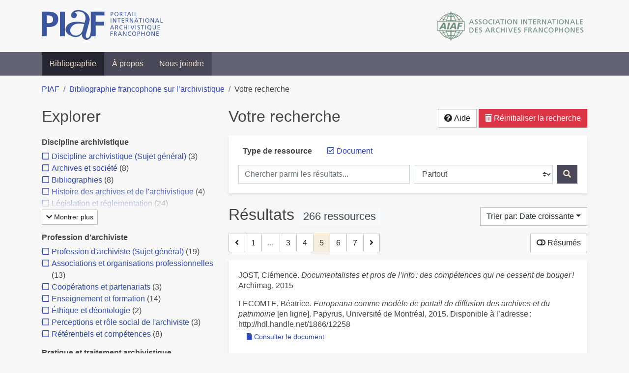

--- FILE ---
content_type: text/html; charset=utf-8
request_url: https://bibliopiaf.ebsi.umontreal.ca/bibliographie/?type=document&page=5&sort=date_asc
body_size: 43178
content:
<!doctype html>
<html lang="fr" class="no-js">
        <head >
                <meta charset="utf-8"> 
                <meta http-equiv="X-UA-Compatible" content="IE=edge">
    <meta name="viewport" content="width=device-width, initial-scale=1, shrink-to-fit=no">
    <meta name="generator" content="Kerko">
    <meta name="robots" content="noindex">
        <link rel="prev" href="/bibliographie/?type=document&sort=date_asc&page=4">
        <link rel="next" href="/bibliographie/?type=document&sort=date_asc&page=6">
    <link rel="alternate" type="application/atom+xml" href="/bibliographie/atom.xml?type=document" title="Flux web personnalisé" />
            <title>Résultats | Bibliographie francophone sur l’archivistique</title>
    <link rel="stylesheet" href="/static/styles/main.css">

        <link rel="stylesheet" href="https://use.fontawesome.com/releases/v5.8.2/css/solid.css" integrity="sha384-ioUrHig76ITq4aEJ67dHzTvqjsAP/7IzgwE7lgJcg2r7BRNGYSK0LwSmROzYtgzs" crossorigin="anonymous">
        <link rel="stylesheet" href="https://use.fontawesome.com/releases/v5.8.2/css/regular.css" integrity="sha384-hCIN6p9+1T+YkCd3wWjB5yufpReULIPQ21XA/ncf3oZ631q2HEhdC7JgKqbk//4+" crossorigin="anonymous">
        <link rel="stylesheet" href="https://use.fontawesome.com/releases/v5.8.2/css/fontawesome.css" integrity="sha384-sri+NftO+0hcisDKgr287Y/1LVnInHJ1l+XC7+FOabmTTIK0HnE2ID+xxvJ21c5J" crossorigin="anonymous">
        <link rel="stylesheet" href="/bibliographie/static/kerko/css/styles.css?20230626"><script>
                    var re = new RegExp('(^|\\s)no-js(\\s|$)');
                    document.documentElement.className = document.documentElement.className.replace(re, '$1js$2');
                </script>
                    <!-- Global site tag (gtag.js) - Google Analytics -->
                    <script async src="https://www.googletagmanager.com/gtag/js?id=G-JFFPFP0YCG"></script>
                    <script>
                        window.dataLayer = window.dataLayer || [];
                        function gtag(){dataLayer.push(arguments);}
                        gtag('js', new Date());
                        gtag('config', 'G-JFFPFP0YCG');
                    </script>
    <link rel="icon" href="/static/images/favicon.ico">

        </head>
        <body >
        <header >
    <div class="container d-print-none">
        <div class="header-piaf d-flex flex-column flex-md-row justify-content-between">
            <a href="https://www.piaf-archives.org/" title="Portail international archivistique francophone">
                <img src="/static/images/logo-piaf.png" width="247" height="61" alt="Logo PIAF">
            </a>
            <a class="d-none d-md-block" href="https://www.piaf-archives.org/AIAF/association-internationale-des-archives-francophones"  title="Association internationale des archives francophones (AIAF)">
                <img src="/static/images/logo-aiaf-ff.png" width="313" height="66" alt="Logo Association internationale des archives francophones (AIAF)">
            </a>
        </div>
    </div>
    <nav class="navbar navbar-expand-md navbar-dark bg-dark d-print-none">
        <div class="container">
                <button class="navbar-toggler" type="button" data-toggle="collapse" data-target="#navbar-content" aria-controls="navbar-content" aria-expanded="false" aria-label="Basculer la navigation">
                    <span class="navbar-toggler-text">Menu</span><span class="navbar-toggler-icon"></span>
                </button>
                <div id="navbar-content" class="collapse navbar-collapse">
                    <ul class="navbar-nav justify-content-start">
    <li class="nav-item active">
        <a class="nav-link" href="/bibliographie/" >Bibliographie</a>
    </li>

    <li class="nav-item ">
        <a class="nav-link" href="/bibliographie/a-propos" >À propos</a>
    </li>

    <li class="nav-item ">
        <a class="nav-link" href="/bibliographie/nous-joindre" >Nous joindre</a>
    </li>

                    </ul>
                </div>
        </div>
    </nav>

        </header>
        <main class="container">
        
            <div class="row">
                <nav class="col d-print-none" aria-label="Fil d'Ariane">
                    <ol class="breadcrumb">
                        
            <li class="breadcrumb-item">
                <a href="https://www.piaf-archives.org/" >PIAF</a>
            </li>
            <li class="breadcrumb-item">
                <a href="/bibliographie/" >Bibliographie francophone sur l’archivistique</a>
            </li>
            <li class="breadcrumb-item active" aria-current="page">Votre recherche</li>
                    </ol>
                </nav>
            </div>
                <div class="row">
                        <div class="col-12 col-lg-8 order-lg-4">
    <div class="my-2 row">
        <h1 class="h2 col-auto pr-1 mr-auto d-inline">
                Votre recherche</h1>
            <div class="col-auto pl-0 ml-auto text-right">
                <div class="d-inline-block d-print-none mt-1 mb-2">
                    <button class="btn btn-light" data-toggle="modal" data-target="#search-help">
                        <span class="fas fa-question-circle" aria-hidden="true"></span> Aide
                    </button>
                </div>
                    <div class="d-inline-block d-lg-none d-print-none mt-1 mb-2">
                        <button id="facets-modal-toggle" class="btn btn-primary">
                            <span class="fas fa-compass" aria-hidden="true"></span> Explorer
                        </button>
                    </div>
                    <div class="d-inline-block d-print-none mt-1 mb-2">
                        <a class="btn btn-danger" href="/bibliographie/">
                            <span class="fas fa-trash-alt" aria-hidden="true"></span> Réinitialiser la recherche
                        </a>
                    </div>
            </div>
    </div>

<div class="modal fade" id="search-help" tabindex="-1" role="dialog" aria-labelledby="search-help-label" aria-hidden="true">
    <div class="modal-dialog modal-dialog-scrollable modal-lg" role="document">
        <div class="modal-content">
            <div class="modal-header">
                    <h2 class="modal-title" id="search-help-label">Aide</h2>
                    <button type="button" class="btn btn-secondary" data-dismiss="modal" title="Fermer le panneau d’aide" aria-label="Fermer le panneau d’aide">
                        <span class="fas fa-times" aria-hidden="true"></span>
                    </button>
            </div>
            <div class="modal-body">
                    <p>L’interface de recherche est composée de trois sections&nbsp;: <strong>Rechercher</strong>, <strong>Explorer</strong> et <strong>Résultats</strong>. Celles-ci sont décrites en détail ci-dessous.</p>
                    <p>Vous pouvez lancer une recherche aussi bien à partir de la section <strong>Rechercher</strong> qu’à partir de la section <strong>Explorer</strong>.</p>
                    <h3>Rechercher</h3>
                    <p>Cette section affiche vos critères de recherche courants et vous permet de soumettre des mots-clés à chercher dans la bibliographie.</p>
                    <ul>
                        <li>Chaque nouvelle soumission ajoute les mots-clés saisis à la liste des critères de recherche.</li>
                        <li>Pour lancer une nouvelle recherche plutôt qu’ajouter des mots-clés à la recherche courante, utilisez le bouton <strong>Réinitialiser la recherche</strong>, puis entrez vos mots-clés.</li>
                        <li>Pour remplacer un mot-clé déjà soumis, veuillez d’abord le retirer en décochant sa case à cocher, puis soumettre un nouveau mot-clé.</li>
                            <li>Vous pouvez contrôler la portée de votre recherche en choisissant où chercher. Les options sont&nbsp;:
                                <ul>
                                            <li><strong>Partout</strong>&nbsp;: repère vos mots-clés dans tous les champs des références bibliographiques ainsi que dans le contenu textuel des documents disponibles.</li>
                                            <li><strong>Dans les auteurs ou contributeurs</strong>&nbsp;: repère vos mots-clés dans les noms d’auteurs ou de contributeurs.</li>
                                            <li><strong>Dans les titres</strong>&nbsp;: repère vos mots-clés dans les titres.</li>
                                            <li><strong>Dans les années de publication</strong>&nbsp;: repère vos mots-clés dans le champ d’année de publication (vous pouvez utiliser l’opérateur <strong>OU</strong> avec vos mots-clés pour trouver des références ayant différentes années de publication. Par exemple, <code>2020 OU 2021</code>).</li>
                                </ul>
                            </li>
                        <li>Vous pouvez utiliser les opérateurs booléens avec vos mots-clés&nbsp;:
                            <ul>
                                <li><strong>ET</strong>&nbsp;: repère les références qui contiennent tous les termes fournis. Ceci est la relation par défaut entre les termes séparés d’un espace. Par exemple, <code>a b</code> est équivalent à <code>a ET b</code>.</li>
                                <li><strong>OU</strong>&nbsp;: repère les références qui contiennent n’importe lequel des termes fournis. Par exemple, <code>a OU b</code>.</li>
                                <li><strong>SAUF</strong>&nbsp;: exclut les références qui contiennent le terme fourni. Par exemple, <code>SAUF a</code>.</li>
                                <li>Les opérateurs booléens doivent être saisis en MAJUSCULES.</li>
                            </ul>
                        </li>
                        <li>Vous pouvez faire des groupements logiques (avec les parenthèses) pour éviter les ambiguïtés lors de la combinaison de plusieurs opérateurs booléens. Par exemple, <code>(a OU b) ET c</code>.</li>
                        <li>Vous pouvez demander une séquence exacte de mots (avec les guillemets droits), par exemple <code>"a b c"</code>. Par défaut la différence entre les positions des mots est de 1, ce qui signifie qu’une référence sera repérée si elle contient les mots et qu’ils sont consécutifs. Une distance maximale différente peut être fournie (avec le tilde), par exemple <code>"a b"~2</code> permet jusqu’à un terme entre <code>a</code> et <code>b</code>, ce qui signifie que la séquence <code>a c b</code> pourrait être repérée aussi bien que <code>a b</code>.</li>
                        <li>Vous pouvez préciser que certains termes sont plus importants que d’autres (avec l’accent circonflexe). Par exemple, <code>a^2 b c^0.5</code> indique que <code>a</code> est deux fois plus important que <code>b</code> dans le calcul de pertinence des résultats, tandis que <code>c</code> est de moitié moins important. Ce type de facteur peut être appliqué à un groupement logique, par exemple <code>(a b)^3 c</code>.</li>
                        <li>La recherche par mots-clés est insensible à la casse et les accents et la ponctuation sont ignorés.</li>
                        <li> Les terminaisons des mots sont amputées pour la plupart des champs, tels le titre, le résumé et les notes. L’amputation des terminaisons vous évite d’avoir à prévoir toutes les formes possibles d’un mot dans vos recherches. Ainsi, les termes <code>municipal</code>, <code>municipale</code> et <code>municipaux</code>, par exemple, donneront tous le même résultat. L’amputation des terminaisons n’est <em>pas</em> appliquée au texte des champs de noms, tels auteurs/contributeurs, éditeur, publication.</li>
                    </ul>
                    <h3>Explorer</h3>
                    <p>Cette section vous permet d’explorer les catégories associées aux références.</p>
                    <ul>
                        <li>Les catégories peuvent servir à affiner votre recherche. Cochez une catégorie pour l’ajouter à vos critères de recherche. Les résultats seront alors restreints aux références qui sont associées à cette catégorie.</li>
                        <li>Dé-cochez une catégorie pour la retirer de vos critères de recherche et élargir votre recherche.</li>
                        <li>Les nombres affichés à côté des catégories indiquent combien de références sont associées à chaque catégorie considérant les résultats de recherche courants. Ces nombres varieront en fonction de vos critères de recherche, de manière à toujours décrire le jeu de résultats courant. De même, des catégories et des facettes entières pourront disparaître lorsque les résultats de recherche ne contiennent aucune référence leur étant associées.</li>
                        <li>Une icône de flèche (<span class="fas fa-chevron-right" aria-hidden="true"></span>) apparaissant à côté d’une catégorie indique que des sous-catégories sont disponibles. Vous pouvez appuyer sur l’icône pour faire afficher la liste de ces catégories plus spécifiques. Par la suite, vous pouvez appuyer à nouveau pour masquer la liste. L’action d’afficher ou de masquer les sous-catégories ne modifie pas vos critères de recherche; ceci vous permet de rapidement explorer l’arborescence des catégories, si désiré.</li>
                    </ul>
                    <h3>Résultats</h3>
                    <p>Cette section présente les résultats de recherche. Si aucun critère de recherche n’a été fourni, elle montre toute la bibliographie (jusqu’à 40 références par page).</p>
                    <ul>
                        <li>Chaque référence de la liste des résultats est un hyperlien vers sa notice bibliographique complète. À partir de la notice, vous pouvez continuer à explorer les résultats de recherche en naviguant vers les notices précédentes ou suivantes de vos résultats de recherche, ou encore retourner à la liste des résultats.</li>
                        <li>Des hyperliens supplémentaires, tels que <strong>Consulter le document</strong> ou <strong>Consulter sur <em>[nom d’un site web]</em></strong>, peuvent apparaître sous un résultat de recherche. Ces liens vous fournissent un accès rapide à la ressource, des liens que vous trouverez également dans la notice bibliographique.</li>
                            <li>Le bouton <strong>Résumés</strong> vous permet d’activer ou de désactiver l’affichage des résumés dans la liste des résultats de recherche. Toutefois, activer l’affichage des résumés n’aura aucun effet sur les résultats pour lesquels aucun résumé n’est disponible.
                            <li>Diverses options sont fournies pour permettre de contrôler l’ordonnancement les résultats de recherche. L’une d’elles est l’option de tri par <strong>Pertinence</strong>, qui classe les résultats du plus pertinent au moins pertinent. Le score utilisé à cette fin prend en compte la fréquence des mots ainsi que les champs dans lesquels ils apparaissent. Par exemple, si un terme recherché apparaît fréquemment dans une référence ou est l’un d’un très petit nombre de termes utilisé dans cette référence, cette référence aura probablement un score plus élevé qu’une autre où le terme apparaît moins fréquemment ou qui contient un très grand nombre de mots. De même, le score sera plus élevé si un terme est rare dans l’ensemble de la bibliographie que s’il est très commun. De plus, si un terme de recherche apparaît par exemple dans le titre d’une référence, le score de cette référence sera plus élevé que s’il apparaissait dans un champ moins important tel le résumé.</li>
                            <li>Le tri par <strong>Pertinence</strong> n’est disponible qu’après avoir soumis des mots-clés par le biais de la section <strong>Rechercher</strong>.</li>
                            <li>Les catégories sélectionnées dans la section <strong>Explorer</strong> n’ont aucun effet sur le tri par pertinence. Elles ne font que filtrer la liste des résultats.</li>
                    </ul>
                    <div class="my-3 text-right">
                        <button type="button" class="btn btn-secondary" data-dismiss="modal" aria-label="Fermer le panneau d’aide">Fermer</button>
                    </div>
            </div>
        </div>
    </div>
</div>
        <div class="card breadbox mb-4">
            <div class="card-body">
            
            
            
            
            
            
            
            
            
            
            
        <div class="row">
            <div class="col-md-4 col-xl-3 font-weight-bold break-word text-md-right text-print-left">
                Type de ressource
            </div>
            <div class="col-md-8 col-xl-9">
        <ul class="list-unstyled mb-0"><li class="position-relative" style="margin-left:20px;"><a class="no-decorate" href="/bibliographie/?sort=date_asc" title="Retirer le filtre 'Document'" aria-label="Retirer le filtre 'Document'" rel="nofollow"><span class="far fa-check-square position-absolute" aria-hidden="true" style="margin-left:1px;top:-1px;left:-20px;line-height:1.5;"></span>
                    <span class="facet-item-label parent-decorate">Document</span></a>
            
        </li>
        </ul>
            </div>
        </div>
            
            
            
    <form method="post" role="search" class="form d-print-none px-0"><input id="csrf_token" name="csrf_token" type="hidden" value="Ijc1MGIxZmQ3NjI5NjA5YzI1OTJmOWVjMjA3MGE0YmRlYTBiMWY4NmEi.aXdUAQ.5EtWHdaRJAvTfIwY7zUdM97cLh0">
        <div class="form-row mx-n1">
            <div class="col-12 col-md px-1 mb-2 mb-md-0">
                <label for="keywords" class="sr-only">Chercher parmi les résultats...</label><input class="form-control" id="keywords" maxlength="1000" name="keywords" placeholder="Chercher parmi les résultats..." type="search" value="">
            </div>
            <div class="col col-md-5 px-1">
                <label for="scope" class="sr-only">Chercher dans...</label><select class="custom-select" id="scope" name="scope"><option value="all">Partout</option><option value="creator">Dans les auteurs ou contributeurs</option><option value="title">Dans les titres</option><option value="pubyear">Dans les années de publication</option></select>
            </div>
            <div class="col-auto px-1">
                <button id="submit" type="submit" class="btn btn-primary" title="Rechercher" aria-label="Rechercher">
                    <span class="fas fa-search" aria-hidden="true"></span>
                </button>
            </div>
        </div>
    </form>
            </div>
        </div>
    <div class="my-2 row">
        <div class="col-auto mr-auto">
            <h2 class="d-inline mb-2">Résultats
                    <span class="badge badge-light">266 ressources</span>
            </h2>
        </div>
            <div class="col-auto pl-0 ml-auto mt-1 mb-2 text-right">
                <div class="d-inline-block d-print-none">
    <div class="dropdown">
        <button class="btn btn-light dropdown-toggle" type="button" id="sort-options" data-toggle="dropdown" aria-haspopup="true" aria-expanded="false" aria-label="Trier par...">
            <span aria-hidden="true">Trier par: Date croissante</span></button>
        <div class="dropdown-menu dropdown-menu-right" aria-labelledby="sort-options"><a class="dropdown-item" href="/bibliographie/?type=document&sort=date_desc"  title="Trier par Date décroissante" aria-label="Trier par Date décroissante" rel="nofollow">Date décroissante</a><a class="dropdown-item active" href="/bibliographie/?type=document&sort=date_asc" aria-current="true" title="Trier par Date croissante (Tri courant)" aria-label="Trier par Date croissante (Tri courant)" rel="nofollow">Date croissante</a><a class="dropdown-item" href="/bibliographie/?type=document&sort=author_asc"  title="Trier par Auteur A-Z" aria-label="Trier par Auteur A-Z" rel="nofollow">Auteur A-Z</a><a class="dropdown-item" href="/bibliographie/?type=document&sort=author_desc"  title="Trier par Auteur Z-A" aria-label="Trier par Auteur Z-A" rel="nofollow">Auteur Z-A</a><a class="dropdown-item" href="/bibliographie/?type=document&sort=title_asc"  title="Trier par Titre A-Z" aria-label="Trier par Titre A-Z" rel="nofollow">Titre A-Z</a><a class="dropdown-item" href="/bibliographie/?type=document&sort=title_desc"  title="Trier par Titre Z-A" aria-label="Trier par Titre Z-A" rel="nofollow">Titre Z-A</a>
        </div>
    </div>
                </div>
            </div>
    </div>
            <div class="row">
                    <div class="pager-top col-auto mr-auto">
    <nav class="mb-4 d-print-none" aria-label="Pagination des résultats de recherche">
        <div class="d-none d-md-block">
            <ul class="pagination mb-0 flex-wrap">
                    
    <li class="page-item">
        <a class="page-link" href="/bibliographie/?type=document&sort=date_asc&page=4" rel="prev" title="Page précédente" aria-label="Page précédente">
            <span class="fas fa-angle-left" aria-hidden="true"></span>
        </a>
    </li>
                    
    <li class="page-item">
        <a class="page-link" href="/bibliographie/?type=document&sort=date_asc" title="Page 1" aria-label="Page 1">1</a>
    </li>
                        
    <li class="page-item disabled" aria-hidden="true">
        <span class="page-link">...</span>
    </li>
                    
    <li class="page-item">
        <a class="page-link" href="/bibliographie/?type=document&sort=date_asc&page=3" title="Page 3" aria-label="Page 3">3</a>
    </li>
                    
    <li class="page-item">
        <a class="page-link" href="/bibliographie/?type=document&sort=date_asc&page=4" title="Page 4" aria-label="Page 4">4</a>
    </li>

                
    <li class="page-item active">
        <span class="page-link" aria-current="page" title="Page 5 (Page courante)" aria-label="Page 5 (Page courante)">5</span>
    </li>
                    
    <li class="page-item">
        <a class="page-link" href="/bibliographie/?type=document&sort=date_asc&page=6" title="Page 6" aria-label="Page 6">6</a>
    </li>
                    
    <li class="page-item">
        <a class="page-link" href="/bibliographie/?type=document&sort=date_asc&page=7" title="Page 7" aria-label="Page 7">7</a>
    </li>
                    
    <li class="page-item">
        <a class="page-link" href="/bibliographie/?type=document&sort=date_asc&page=6" rel="next" title="Page suivante" aria-label="Page suivante">
            <span class="fas fa-angle-right" aria-hidden="true"></span>
        </a>
    </li>
            </ul>
        </div>
        <div class="d-md-none">
            <ul class="pagination mb-0 flex-wrap">
                    
    <li class="page-item">
        <a class="page-link" href="/bibliographie/?type=document&sort=date_asc&page=4" rel="prev" title="Page précédente" aria-label="Page précédente">
            <span class="fas fa-angle-left" aria-hidden="true"></span>
        </a>
    </li>

                <li class="page-item disabled">
                    <span class="page-link">Page 5 de 7</span>
                </li>
                    
    <li class="page-item">
        <a class="page-link" href="/bibliographie/?type=document&sort=date_asc&page=6" rel="next" title="Page suivante" aria-label="Page suivante">
            <span class="fas fa-angle-right" aria-hidden="true"></span>
        </a>
    </li>
            </ul>
        </div>
    </nav>
                    </div>
                    <div class="col-auto ml-auto pl-0">
                            <a class="btn btn-light d-print-none" href="/bibliographie/?type=document&page=5&sort=date_asc&abstracts=1" title="Montrer les résumés" aria-label="Montrer les résumés"><span class="fas fa-toggle-off" aria-hidden="true"></span> Résumés</a>
                    </div>
            </div>
            <div class="card my-3">
                <div class="card-body py-1">
                    <ul class="list-unstyled ">

<li class="search-item break-word my-3">
            <div class="d-flex">
                <a class="d-block mw-100 mr-auto" href="/bibliographie/?type=document&sort=date_asc&page=161&page-len=1&id=SU7V3SWI" title="Voir les détails">
<div class="csl-bib-body" style="line-height: 1.35; ">
  <div class="csl-entry">JOST, Cl&#xE9;mence. <i>Documentalistes et pros de l&#x2019;info&#x202F;: des comp&#xE9;tences qui ne cessent de bouger&#x202F;!</i> Archimag, 2015</div>
</div>
                </a><span class='Z3988' title='url_ver=Z39.88-2004&amp;ctx_ver=Z39.88-2004&amp;rfr_id=info%3Asid%2Fzotero.org%3A2&amp;rft_val_fmt=info%3Aofi%2Ffmt%3Akev%3Amtx%3Adc&amp;rft.type=document&amp;rft.title=Documentalistes%20et%20pros%20de%20l&apos;info%20%3A%20des%20comp%C3%A9tences%20qui%20ne%20cessent%20de%20bouger%20!&amp;rft.publisher=Archimag&amp;rft.description=Zoom%20sur%20l&apos;%C3%A9volution%20des%20comp%C3%A9tences%20demand%C3%A9es%20aux%20professionnels%20de%20la%20gestion%20de%20l&apos;information.%20Dans%20le%20contexte%20bouleversant%20de%20la%20transformation%20num%C3%A9rique%2C%20entre%20m%C3%A9tamorphose%20permanente%20et%20indispensable%C2%A0transversalit%C3%A9%2C%20les%20m%C3%A9tiers%20de%20la%20documentation%20ne%20cessent%20de%20se%20r%C3%A9inventer.&amp;rft.aufirst=Cl%C3%A9mence&amp;rft.aulast=Jost&amp;rft.au=Cl%C3%A9mence%20Jost&amp;rft.date=2015&amp;rft.language=Fran%C3%A7ais'></span>

            </div>
</li>

<li class="search-item break-word my-3">
            <div class="d-flex">
                <a class="d-block mw-100 mr-auto" href="/bibliographie/?type=document&sort=date_asc&page=162&page-len=1&id=M6E5QSLD" title="Voir les détails">
<div class="csl-bib-body" style="line-height: 1.35; ">
  <div class="csl-entry">LECOMTE, B&#xE9;atrice. <i>Europeana comme mod&#xE8;le de portail de diffusion des archives et du patrimoine</i> [en&#xA0;ligne]. Papyrus, Universit&#xE9; de Montr&#xE9;al, 2015. Disponible &#xE0; l&#x2019;adresse&#x202F;: http://hdl.handle.net/1866/12258</div>
</div>
                </a><span class='Z3988' title='url_ver=Z39.88-2004&amp;ctx_ver=Z39.88-2004&amp;rfr_id=info%3Asid%2Fzotero.org%3A2&amp;rft_val_fmt=info%3Aofi%2Ffmt%3Akev%3Amtx%3Adc&amp;rft.type=document&amp;rft.title=Europeana%20comme%20mod%C3%A8le%20de%20portail%20de%20diffusion%20des%20archives%20et%20du%20patrimoine&amp;rft.publisher=Papyrus%2C%20Universit%C3%A9%20de%20Montr%C3%A9al&amp;rft.description=Nous%20assistons%20%C3%A0%20l%E2%80%99%C3%A9mergence%20de%20nouveaux%20modes%20de%20diffusion%20dans%20le%20monde%20des%20archives%2C%20moyens%20qui%20sont%20facilit%C3%A9s%20par%20le%20d%C3%A9veloppement%20technologique%20et%20qui%20prennent%20souvent%20la%20forme%20de%20biblioth%C3%A8ques%20num%C3%A9riques%20r%C3%A9unissant%20documents%20et%20art%C3%A9facts.%20En%20utilisant%20l%E2%80%99exemple%20d%E2%80%99Europeana%2C%20qui%20est%20un%20des%20exemples%20les%20plus%20ambitieux%20et%20les%20plus%20complets%20de%20ce%20type%20de%20portail%2C%20il%20est%20possible%20de%20d%C3%A9crire%20de%20nombreuses%20innovations%20techniques%2C%20telles%20que%20la%20mise%20en%20commun%20technologique%2C%20le%20d%C3%A9veloppement%20d%E2%80%99interfaces%20de%20pr%C3%A9sentation%2C%20l%E2%80%99interop%C3%A9rabilit%C3%A9%20et%20l%E2%80%99utilisation%20des%20donn%C3%A9es%20li%C3%A9es.%20Nous%20pouvons%20%C3%A9galement%20par%20cet%20exemple%20explorer%20les%20usages%20potentiels%20des%20contenus%20r%C3%A9unis%20par%20ces%20biblioth%C3%A8ques%20num%C3%A9riques%20au-del%C3%A0%20de%20la%20diffusion%20et%20de%20la%20comm%C3%A9moration%20d%E2%80%99%C3%A9v%C3%A9nements.%20Dans%20ce%20texte%2C%20il%20sera%20question%20en%20particulier%20de%20la%20r%C3%A9utilisation%20des%20contenus%2C%20de%20leur%20utilisation%20dans%20la%20construction%20d%E2%80%99identit%C3%A9s%20et%20du%20concept%20de%20rapatriement%20virtuel.%20Ces%20projets%20se%20r%C3%A9alisent%20%C3%A9galement%20par%20la%20collaboration%20entre%20les%20biblioth%C3%A8ques%2C%20les%20mus%C3%A9es%20et%20les%20services%20d%E2%80%99archives%2C%20ainsi%20qu%E2%80%99avec%20la%20contribution%20du%20public%2C%20ce%20qui%20permet%20d%E2%80%99enrichir%20les%20contenus%20et%20am%C3%A8ne%20des%20changements%20de%20pratiques%20non-n%C3%A9gligeables.%20Cette%20%C3%A9tude%20se%20conclut%20par%20un%20survol%20des%20impacts%20que%20toutes%20ces%20nouveaut%C3%A9s%20provoquent%20en%20ce%20qui%20concerne%20la%20pr%C3%A9servation%20ou%20la%20construction%20du%20contexte%20des%20contenus%20diffus%C3%A9s.%20%C3%89galement%2C%20nous%20verrons%20le%20r%C3%B4le%20que%20joue%20l%E2%80%99archiviste%20dans%20ces%20d%C3%A9veloppements%2C%20que%20ce%20soit%20comme%20m%C3%A9diateur%20favorisant%20l%E2%80%99acc%C3%A8s%20aux%20ressources%20ou%20comme%20participant%20%C3%A0%20l%E2%80%99%C3%A9tablissement%20de%20nouvelles%20normes%20de%20description.&amp;rft.identifier=http%3A%2F%2Fhdl.handle.net%2F1866%2F12258&amp;rft.aufirst=B%C3%A9atrice&amp;rft.aulast=Lecomte&amp;rft.au=B%C3%A9atrice%20Lecomte&amp;rft.date=2015'></span>

            </div>
                <div class="d-print-none btn-group ml-2">
                            <a class="btn btn-sm btn-link text-nowrap" href="/bibliographie/M6E5QSLD/download/GAXQTQRD/Lecomte%20-%202015%20-%20Europeana%20comme%20mod%C3%A8le%20de%20portail%20de%20diffusion%20des.pdf" target="_blank" rel="noopener" title="Consulter 'Lecomte - 2015 - Europeana comme modèle de portail de diffusion des.pdf'" aria-label="Consulter 'Lecomte - 2015 - Europeana comme modèle de portail de diffusion des.pdf'">
                                <span class="fas fa-file mr-1" aria-hidden="true"></span>Consulter le document</a>
                </div>
</li>

<li class="search-item break-word my-3">
            <div class="d-flex">
                <a class="d-block mw-100 mr-auto" href="/bibliographie/?type=document&sort=date_asc&page=163&page-len=1&id=DHA8PFM2" title="Voir les détails">
<div class="csl-bib-body" style="line-height: 1.35; ">
  <div class="csl-entry">MARSHALL, Dominique. <i>La qualit&#xE9; des savoirs historiques &#xE0; l&#x2019;&#xE9;preuve des innovations techniques</i>. Soci&#xE9;t&#xE9; historique du Canada, 2015</div>
</div>
                </a><span class='Z3988' title='url_ver=Z39.88-2004&amp;ctx_ver=Z39.88-2004&amp;rfr_id=info%3Asid%2Fzotero.org%3A2&amp;rft_val_fmt=info%3Aofi%2Ffmt%3Akev%3Amtx%3Adc&amp;rft.type=document&amp;rft.title=La%20qualit%C3%A9%20des%20savoirs%20historiques%20%C3%A0%20l&apos;%C3%A9preuve%20des%20innovations%20techniques&amp;rft.publisher=Soci%C3%A9t%C3%A9%20historique%20du%20Canada&amp;rft.aufirst=Dominique&amp;rft.aulast=Marshall&amp;rft.au=Dominique%20Marshall&amp;rft.date=2015'></span>

            </div>
                <div class="d-print-none btn-group ml-2">
                            <a class="btn btn-sm btn-link text-nowrap" href="/bibliographie/DHA8PFM2/download/XS9DBUWU/Marshall%20-%202015%20-%20La%20qualit%C3%A9%20des%20savoirs%20historiques%20%C3%A0%20l'%C3%A9preuve%20des.pdf" target="_blank" rel="noopener" title="Consulter 'Marshall - 2015 - La qualité des savoirs historiques à l&#39;épreuve des.pdf'" aria-label="Consulter 'Marshall - 2015 - La qualité des savoirs historiques à l&#39;épreuve des.pdf'">
                                <span class="fas fa-file mr-1" aria-hidden="true"></span>Consulter le document</a>
                </div>
</li>

<li class="search-item break-word my-3">
            <div class="d-flex">
                <a class="d-block mw-100 mr-auto" href="/bibliographie/?type=document&sort=date_asc&page=164&page-len=1&id=NDPKM674" title="Voir les détails">
<div class="csl-bib-body" style="line-height: 1.35; ">
  <div class="csl-entry">M&#xC9;OT, V&#xE9;ronique. <i>Les enjeux de la d&#xE9;mat&#xE9;rialisation des documents</i>. D&#xE9;cision-Achats.fr, 2015</div>
</div>
                </a><span class='Z3988' title='url_ver=Z39.88-2004&amp;ctx_ver=Z39.88-2004&amp;rfr_id=info%3Asid%2Fzotero.org%3A2&amp;rft_val_fmt=info%3Aofi%2Ffmt%3Akev%3Amtx%3Adc&amp;rft.type=document&amp;rft.title=Les%20enjeux%20de%20la%20d%C3%A9mat%C3%A9rialisation%20des%20documents&amp;rft.publisher=D%C3%A9cision-Achats.fr&amp;rft.description=L&apos;optimisation%20de%20la%20consommation%20de%20papier%2C%20d&apos;une%20part%2C%20et%20les%20processus%20de%20d%C3%A9mat%C3%A9rialisation%20des%20documents%2C%20d&apos;autre%20part%2C%20repr%C3%A9sentent%20des%20chantiers%20importants%20pour%20des%20directions%20des%20achats%2C%20%C3%A0%20la%20fois%20en%20termes%20de%20co%C3%BBts%20mais%20aussi%20de%20d%C3%A9marche%20RSE.&amp;rft.aufirst=V%C3%A9ronique&amp;rft.aulast=M%C3%A9ot&amp;rft.au=V%C3%A9ronique%20M%C3%A9ot&amp;rft.date=2015'></span>

            </div>
</li>

<li class="search-item break-word my-3">
            <div class="d-flex">
                <a class="d-block mw-100 mr-auto" href="/bibliographie/?type=document&sort=date_asc&page=165&page-len=1&id=Y4SCGKNR" title="Voir les détails">
<div class="csl-bib-body" style="line-height: 1.35; ">
  <div class="csl-entry">R&#xC9;SEAU DES SERVICES D&#x2019;ARCHIVES DU QU&#xC9;BEC (RAQ). <i>Les archives au Canada&#x202F;: vision et domaines prioritaires pour 2015-2025</i>. 2015</div>
</div>
                </a><span class='Z3988' title='url_ver=Z39.88-2004&amp;ctx_ver=Z39.88-2004&amp;rfr_id=info%3Asid%2Fzotero.org%3A2&amp;rft_val_fmt=info%3Aofi%2Ffmt%3Akev%3Amtx%3Adc&amp;rft.type=document&amp;rft.title=Les%20archives%20au%20Canada%20%3A%20vision%20et%20domaines%20prioritaires%20pour%202015-2025&amp;rft.description=Comme%20vous%20le%20savez%2C%20suite%20au%20%20Sommet%20sur%20les%20archives%20au%20canada%20de%20janvier%20dernier%2C%20le%20Groupe%20de%20travail%20sur%20le%20syst%C3%A8me%20archivistique%20canadien%20a%20%C3%A9t%C3%A9%20mis%20sur%20place%2C%20compos%C3%A9%20de%20repr%C3%A9sentants%20de%20l%E2%80%99ACA%2C%20de%20l%E2%80%99AAQ%2C%20du%20CCA%2C%20du%20CAPT%20et%20de%20BAC.%20Le%20groupe%20de%20travail%20s%E2%80%99est%20r%C3%A9unit%20r%C3%A9guli%C3%A8rement%20au%20cours%20de%20la%20derni%C3%A8re%20ann%C3%A9e%20pour%20discuter%20des%20points%20soulev%C3%A9s%20lors%20du%20Sommet%20et%20des%20rapports%20parus%20sur%20le%20sujet.%20Le%20Groupe%20de%20travail%20a%20%C3%A9labor%C3%A9%20l%E2%80%99%C3%A9bauche%20d%E2%80%99une%20strat%C3%A9gie%2C%20Les%20archives%20au%20Canada%20%3A%20Vision%20et%20domaines%20prioritaires%20pour%202015-2025%2C%20afin%20de%20guider%20le%20d%C3%A9veloppement%20du%20Syst%C3%A8me%20archivistique%20canadien.%0A%0ALe%20document%20Les%20archives%20au%20Canada%20%3A%20vision%20et%20domaines%20prioritaires%20pour%202015-2025%20est%20le%20fruit%20de%20ces%20discussions.%20Les%20conseils%20d%E2%80%99administration%20de%20l%E2%80%99AAQ%2C%20de%20l%E2%80%99ACA%2C%20du%20CCA%2C%20du%20CAPT%20et%20l%E2%80%99%C3%A9quipe%20de%20direction%20de%20BAC%20ont%20analys%C3%A9%20et%20peaufin%C3%A9%20ce%20document%20strat%C3%A9gique%2C%20qui%20est%20maintenant%20partag%C3%A9%20%C3%A0%20des%20fins%20de%20consultation%20avec%20les%20centres%20d%E2%80%99archives%2C%20des%20archivistes%2C%20des%20usagers%20et%20des%20autres%20membres%20de%20la%20communaut%C3%A9%20archivistique.%0A%0ALe%20Groupe%20de%20travail%20invite%20les%20membres%20du%20Syst%C3%A8me%20archivistique%20canadien%20et%20la%20communaut%C3%A9%20archivistique%20en%20entier%20%C3%A0%20formuler%20des%20commentaires%20sur%20la%20vision%2C%20les%20domaines%20prioritaires%20et%20les%20mesures%20propos%C3%A9es%20qui%20sont%20d%C3%A9crits%20dans%20la%20strat%C3%A9gie.%20Le%20Groupe%20de%20travail%20serait%20aussi%20reconnaissant%20aux%20intervenants%20de%20proposer%20des%20moyens%20de%20collaborer%20%C3%A0%20la%20mise%20en%20oeuvre%20de%20ces%20mesures%20au%20cours%20de%20la%20prochaine%20d%C3%A9cennie.%0A%0Ahttp%3A%2F%2Farchivescanada.ca%2Fuploads%2Ffiles%2FNews%2FConsultationStrategy2015_FR.pdf&amp;rft.aulast=R%C3%A9seau%20des%20services%20d&apos;archives%20du%20Qu%C3%A9bec%20(RAQ)&amp;rft.au=R%C3%A9seau%20des%20services%20d&apos;archives%20du%20Qu%C3%A9bec%20(RAQ)&amp;rft.date=2015&amp;rft.language=Fran%C3%A7ais'></span>

            </div>
</li>

<li class="search-item break-word my-3">
            <div class="d-flex">
                <a class="d-block mw-100 mr-auto" href="/bibliographie/?type=document&sort=date_asc&page=166&page-len=1&id=RN4FNNET" title="Voir les détails">
<div class="csl-bib-body" style="line-height: 1.35; ">
  <div class="csl-entry">ROBERGE, Michel. <i>Pourquoi g&#xE9;rer les documents en format num&#xE9;rique? 1- Les avantages</i>. 2015</div>
</div>
                </a><span class='Z3988' title='url_ver=Z39.88-2004&amp;ctx_ver=Z39.88-2004&amp;rfr_id=info%3Asid%2Fzotero.org%3A2&amp;rft_val_fmt=info%3Aofi%2Ffmt%3Akev%3Amtx%3Adc&amp;rft.type=document&amp;rft.title=Pourquoi%20g%C3%A9rer%20les%20documents%20en%20format%20num%C3%A9rique%3F%201-%20Les%20avantages&amp;rft.description=Le%20concept%20de%20la%20GID%20(gestion%20int%C3%A9gr%C3%A9e%20des%20documents)%20repose%20sur%20l%E2%80%99enregistrement%20organisationnel%20des%20documents%20d%E2%80%99activit%C3%A9%20qui%20composent%20les%20dossiers%20de%20mission%20et%20de%20gestion%20interne%20(en%20soutien%20%C3%A0%20la%20mission)%20d%E2%80%99une%20organisation%20et%20ce%20quel%20que%20soit%20le%20support%20sur%20lequel%20est%20consign%C3%A9e%20l%E2%80%99information%20%3A%20Courriels%20avec%20ou%20sans%20fichiers%20joints%2C%20fichiers%20de%20bureautique%2C%20fichiers%20images%20de%20documents%20num%C3%A9ris%C3%A9s%2C%20fichiers%20images%20(photos%2C%20vid%C3%A9os)%2C%20dossiers%20physiques%2C%20documentation%20technique%E2%80%A6&amp;rft.aufirst=Michel&amp;rft.aulast=Roberge&amp;rft.au=Michel%20Roberge&amp;rft.date=2015&amp;rft.language=Fran%C3%A7ais'></span>

            </div>
</li>

<li class="search-item break-word my-3">
            <div class="d-flex">
                <a class="d-block mw-100 mr-auto" href="/bibliographie/?type=document&sort=date_asc&page=167&page-len=1&id=7LB2LAAH" title="Voir les détails">
<div class="csl-bib-body" style="line-height: 1.35; ">
  <div class="csl-entry">SECR&#xC9;TARIAT &#xC0; L&#x2019;ACC&#xC8;S &#xC0; L&#x2019;INFORMATION ET &#xC0; LA R&#xC9;FORME DES INSTITUTIONS D&#xC9;MOCRATIQUES et GOUVERNEMENT DU QU&#xC9;BEC. <i>Orientations gouvernementales pour un gouvernement plus transparent, dans le respect du droit &#xE0; la vie priv&#xE9;e et la protection des renseignements personnels: Plus de transparence, pour une meilleure gouvernance</i>. 2015</div>
</div>
                </a><span class='Z3988' title='url_ver=Z39.88-2004&amp;ctx_ver=Z39.88-2004&amp;rfr_id=info%3Asid%2Fzotero.org%3A2&amp;rft_val_fmt=info%3Aofi%2Ffmt%3Akev%3Amtx%3Adc&amp;rft.type=document&amp;rft.title=Orientations%20gouvernementales%20pour%20un%20gouvernement%20plus%20transparent%2C%20dans%20le%20respect%20du%20droit%20%C3%A0%20la%20vie%20priv%C3%A9e%20et%20la%20protection%20des%20renseignements%20personnels%3A%20Plus%20de%20transparence%2C%20pour%20une%20meilleure%20gouvernance&amp;rft.description=Au%20cours%20des%20derni%C3%A8res%20ann%C3%A9es%2C%20le%20gouvernement%20du%20Qu%C3%A9bec%20s%E2%80%99est%20inscrit%20dans%20une%20tendance%20mondiale%20favorisant%20une%20transparence%20accrue%20et%20une%20plus%20grande%20responsabilisation%20des%20d%C3%A9cisions%20gouvernementales.%20De%20plus%2C%20dans%20le%20contexte%20de%20l%E2%80%99environnement%20num%C3%A9rique%20actuel%2C%20les%20avanc%C3%A9es%20technologiques%20et%20les%20nouvelles%20dynamiques%20bouleversent%20les%20concepts%20et%20les%20fa%C3%A7ons%20de%20faire.%0A%0ACe%20contexte%20particulier%20commande%20et%20annonce%20la%20premi%C3%A8re%20grande%20r%C3%A9vision%20en%20profondeur%20de%20la%20Loi%20sur%20l%E2%80%99acc%C3%A8s%20depuis%20son%20adoption%2C%20en%201982.%20Les%20orientations%20gouvernementales%2C%20premier%20document%20de%20consultation%20sur%20le%20sujet%20depuis%20le%20rapport%20Par%C3%A9%2C%20proposent%20de%20mettre%20en%20place%20les%20premiers%20jalons%20de%20cet%20important%20chantier.%0A%0ALe%20document%20sur%20les%20orientations%20gouvernementales%2C%20intitul%C3%A9%20Pour%20un%20gouvernement%20plus%20transparent%2C%20dans%20le%20respect%20du%20droit%20%C3%A0%20la%20vie%20priv%C3%A9e%20et%20la%20protection%20des%20renseignements%20personnels%2C%20pr%C3%A9sente%20une%20nouvelle%0Avision%20de%20la%20transparence%20et%20du%20respect%20des%20droits%20fondamentaux%20des%20citoyens%20et%20citoyennes%2C%20un%20v%C3%A9ritable%20changement%20de%20culture%20pour%20le%20Qu%C3%A9bec.%0A%0ALa%20transparence%20est%20l%E2%80%99une%20des%20cl%C3%A9s%20permettant%20de%20renforcer%20la%20confiance%20de%20la%20population%20envers%20l%E2%80%99%C3%89tat%2C%20ses%20institutions%20et%20ses%20%C3%A9lus%20et%20%C3%A9lues.%20Elle%20am%C3%A9liore%20l%E2%80%99efficacit%C3%A9%20de%20l%E2%80%99administration%20publique%2C%20facilite%20sa%20gestion%20de%20l%E2%80%99information%20et%20favorise%20la%20participation%20citoyenne.%20De%20plus%2C%20l%E2%80%99ouverture%20des%20donn%C3%A9es%20gouvernementales%20et%20leur%20r%C3%A9utilisation%20stimulent%20la%20cr%C3%A9ation%20de%20nouveaux%20produits%20et%20services%2C%20contribuant%20ainsi%20au%20d%C3%A9veloppement%20%C3%A9conomique%20du%20Qu%C3%A9bec.%0Ahttp%3A%2F%2Fwww.institutions-democratiques.gouv.qc.ca%2Ftransparence%2Fdocuments%2Fdoc-orientations-gouv.pdf&amp;rft.aulast=Secr%C3%A9tariat%20%C3%A0%20l&apos;acc%C3%A8s%20%C3%A0%20l&apos;information%20et%20%C3%A0%20la%20r%C3%A9forme%20des%20institutions%20d%C3%A9mocratiques&amp;rft.au=Secr%C3%A9tariat%20%C3%A0%20l&apos;acc%C3%A8s%20%C3%A0%20l&apos;information%20et%20%C3%A0%20la%20r%C3%A9forme%20des%20institutions%20d%C3%A9mocratiques&amp;rft.au=Gouvernement%20du%20Qu%C3%A9bec&amp;rft.date=2015&amp;rft.language=Fran%C3%A7ais'></span>

            </div>
                <div class="d-print-none btn-group ml-2">
                            <a class="btn btn-sm btn-link text-nowrap" href="/bibliographie/7LB2LAAH/download/7BPWCNUM/Secr%C3%A9tariat%20%C3%A0%20l'acc%C3%A8s%20%C3%A0%20l'information%20et%20%C3%A0%20la%20r%C3%A9forme%20des%20institutions%20d%C3%A9mocratiques%20et%20Gouvernement%20du%20Qu%C3%A9bec%20-%202015%20-%20Orientations%20gouvernementales%20pour%20un%20gouvernement.pdf" target="_blank" rel="noopener" title="Consulter 'Secrétariat à l&#39;accès à l&#39;information et à la réforme des institutions démocratiques et Gouvernement du Québec - 2015 - Orientations gouvernementales pour un gouvernement.pdf'" aria-label="Consulter 'Secrétariat à l&#39;accès à l&#39;information et à la réforme des institutions démocratiques et Gouvernement du Québec - 2015 - Orientations gouvernementales pour un gouvernement.pdf'">
                                <span class="fas fa-file mr-1" aria-hidden="true"></span>Consulter le document</a>
                </div>
</li>

<li class="search-item break-word my-3">
            <div class="d-flex">
                <a class="d-block mw-100 mr-auto" href="/bibliographie/?type=document&sort=date_asc&page=168&page-len=1&id=VNP6E8H8" title="Voir les détails">
<div class="csl-bib-body" style="line-height: 1.35; ">
  <div class="csl-entry">ARCHIVES DE L&#x2019;&#xC9;TAT DU VALAIS. <i>G&#xE9;rer les documents et les archives d&#x2019;une association</i> [en&#xA0;ligne]. 2016. Disponible &#xE0; l&#x2019;adresse&#x202F;: www.vs.ch/aev</div>
</div>
                </a><span class='Z3988' title='url_ver=Z39.88-2004&amp;ctx_ver=Z39.88-2004&amp;rfr_id=info%3Asid%2Fzotero.org%3A2&amp;rft_val_fmt=info%3Aofi%2Ffmt%3Akev%3Amtx%3Adc&amp;rft.type=document&amp;rft.title=G%C3%A9rer%20les%20documents%20et%20les%20archives%20d&apos;une%20association&amp;rft.description=Vous%20faites%20partie%20du%20comit%C3%A9%20d%E2%80%99une%20association%2C%20d%E2%80%99un%20consortage%2C%0Ad%E2%80%99un%20club%20de%20sport%20ou%20d%E2%80%99une%20soci%C3%A9t%C3%A9%20locale%2C%20r%C3%A9gionale%20ou%20cantonale%2C%0Aet%20vous%20%C3%AAtes%20charg%C3%A9%20d%E2%80%99en%20g%C3%A9rer%20les%20documents%20et%20les%20archives.%0AMais%20par%20o%C3%B9%20commencer%20%3F%20Comment%20les%20organiser%2C%20les%20trier%20et%20les%0Aconserver%20%3F%20Quels%20sont%20les%20bons%20r%C3%A9flexes%20%C3%A0%20avoir%20%3F%20En%20quelques%0Apages%2C%20cette%20brochure%20r%C3%A9pond%20%C3%A0%20ces%20questions.&amp;rft.identifier=www.vs.ch%2Faev&amp;rft.aulast=Archives%20de%20l&apos;%C3%89tat%20du%20Valais&amp;rft.au=Archives%20de%20l&apos;%C3%89tat%20du%20Valais&amp;rft.date=2016'></span>

            </div>
                <div class="d-print-none btn-group ml-2">
                            <a class="btn btn-sm btn-link text-nowrap" href="/bibliographie/VNP6E8H8/download/WC4PCNW6/Archives%20de%20l'%C3%89tat%20du%20Valais%20-%202016%20-%20G%C3%A9rer%20les%20documents%20et%20les%20archives%20d'une%20associat.pdf" target="_blank" rel="noopener" title="Consulter 'Archives de l&#39;État du Valais - 2016 - Gérer les documents et les archives d&#39;une associat.pdf'" aria-label="Consulter 'Archives de l&#39;État du Valais - 2016 - Gérer les documents et les archives d&#39;une associat.pdf'">
                                <span class="fas fa-file mr-1" aria-hidden="true"></span>Consulter le document</a>
                </div>
</li>

<li class="search-item break-word my-3">
            <div class="d-flex">
                <a class="d-block mw-100 mr-auto" href="/bibliographie/?type=document&sort=date_asc&page=169&page-len=1&id=VZUPCVJ5" title="Voir les détails">
<div class="csl-bib-body" style="line-height: 1.35; ">
  <div class="csl-entry">ARCHIVES DE L&#x2019;&#xC9;TAT DU VALAIS. <i>G&#xE9;rer mes documents et mes archives</i>. 2016</div>
</div>
                </a><span class='Z3988' title='url_ver=Z39.88-2004&amp;ctx_ver=Z39.88-2004&amp;rfr_id=info%3Asid%2Fzotero.org%3A2&amp;rft_val_fmt=info%3Aofi%2Ffmt%3Akev%3Amtx%3Adc&amp;rft.type=document&amp;rft.title=G%C3%A9rer%20mes%20documents%20et%20mes%20archives&amp;rft.description=Papiers%2C%20photographies%2C%20CDs%2C%20DVDs%20ou%20fichiers%20%C3%A9lectroniques%0As%E2%80%99amassent%20dans%20votre%20cave%20ou%20dans%20votre%20grenier%2C%20sur%20vos%20%C3%A9tag%C3%A8res%0Aou%20dans%20votre%20ordinateur.%20Vous%20souhaitez%20les%20trier%2C%20les%20organiser%20ou%0Ales%20conserver%20%3F%20Mais%20comment%20faire%20%3F%20Quels%20sont%20les%20bons%20r%C3%A9flexes%20%C3%A0%0Aavoir%20%3F%20En%20quelques%20pages%2C%20cette%20brochure%20r%C3%A9pond%20%C3%A0%20ces%20questions.&amp;rft.aulast=Archives%20de%20l&apos;%C3%89tat%20du%20Valais&amp;rft.au=Archives%20de%20l&apos;%C3%89tat%20du%20Valais&amp;rft.date=2016'></span>

            </div>
                <div class="d-print-none btn-group ml-2">
                            <a class="btn btn-sm btn-link text-nowrap" href="/bibliographie/VZUPCVJ5/download/9NEJAR7Q/Archives%20de%20l'%C3%89tat%20du%20Valais%20-%202016%20-%20G%C3%A9rer%20mes%20documents%20et%20mes%20archives.pdf" target="_blank" rel="noopener" title="Consulter 'Archives de l&#39;État du Valais - 2016 - Gérer mes documents et mes archives.pdf'" aria-label="Consulter 'Archives de l&#39;État du Valais - 2016 - Gérer mes documents et mes archives.pdf'">
                                <span class="fas fa-file mr-1" aria-hidden="true"></span>Consulter le document</a>
                </div>
</li>

<li class="search-item break-word my-3">
            <div class="d-flex">
                <a class="d-block mw-100 mr-auto" href="/bibliographie/?type=document&sort=date_asc&page=170&page-len=1&id=8D49EHVD" title="Voir les détails">
<div class="csl-bib-body" style="line-height: 1.35; ">
  <div class="csl-entry">ARSENEAU, F&#xE9;lix. <i>Comment &#xAB;&#x202F;faire le m&#xE9;nage&#x202F;&#xBB; dans vos documents papier</i>. Trouve qui peut! &#x2013; S&#x2019;organiser dans un monde d&#x2019;information, 2016</div>
</div>
                </a><span class='Z3988' title='url_ver=Z39.88-2004&amp;ctx_ver=Z39.88-2004&amp;rfr_id=info%3Asid%2Fzotero.org%3A2&amp;rft_val_fmt=info%3Aofi%2Ffmt%3Akev%3Amtx%3Adc&amp;rft.type=document&amp;rft.title=Comment%20%C2%AB%20faire%20le%20m%C3%A9nage%20%C2%BB%20dans%20vos%20documents%20papier&amp;rft.publisher=Trouve%20qui%20peut!%20%E2%80%93%20S&apos;organiser%20dans%20un%20monde%20d&apos;information&amp;rft.description=C%E2%80%99est%20le%20temps%20de%20mettre%20de%20l%E2%80%99ordre%20dans%20vos%20affaires%2C%20et%20vous%20aimeriez%20en%20profiter%20%E2%80%93%20si%20le%20courage%20est%20au%20rendez-vous%20%E2%80%93%20pour%20faire%20dispara%C3%AEtre%20ne%20serait-ce%20qu%E2%80%99une%20partie%20de%20la%20montagne%20de%20document%20de%20toutes%20sortes%20que%20vous%20avez%20laiss%C3%A9s%20s%E2%80%99entasser%20depuis%20bien%20trop%20longtemps%3F%20Bravo%2C%20bonne%20id%C3%A9e!&amp;rft.aufirst=F%C3%A9lix&amp;rft.aulast=Arseneau&amp;rft.au=F%C3%A9lix%20Arseneau&amp;rft.date=2016&amp;rft.language=Fran%C3%A7ais'></span>

            </div>
                <div class="d-print-none btn-group ml-2">
                            <a class="btn btn-sm btn-link text-nowrap" href="/bibliographie/8D49EHVD/download/S8UHCCQ5/Arseneau%20-%202016%20-%20Comment%20%C2%AB%20faire%20le%20m%C3%A9nage%20%C2%BB%20dans%20vos%20documents%20pap.pdf" target="_blank" rel="noopener" title="Consulter 'Arseneau - 2016 - Comment « faire le ménage » dans vos documents pap.pdf'" aria-label="Consulter 'Arseneau - 2016 - Comment « faire le ménage » dans vos documents pap.pdf'">
                                <span class="fas fa-file mr-1" aria-hidden="true"></span>Consulter le document</a>
                </div>
</li>

<li class="search-item break-word my-3">
            <div class="d-flex">
                <a class="d-block mw-100 mr-auto" href="/bibliographie/?type=document&sort=date_asc&page=171&page-len=1&id=TRVCDAQK" title="Voir les détails">
<div class="csl-bib-body" style="line-height: 1.35; ">
  <div class="csl-entry">BIBLIOTH&#xC8;QUE ET ARCHIVES CANADA (BAC). <i>La gestion des documents d&#x2019;art documentaire dans l&#x2019;administration f&#xE9;d&#xE9;rale</i>. 2016</div>
</div>
                </a><span class='Z3988' title='url_ver=Z39.88-2004&amp;ctx_ver=Z39.88-2004&amp;rfr_id=info%3Asid%2Fzotero.org%3A2&amp;rft_val_fmt=info%3Aofi%2Ffmt%3Akev%3Amtx%3Adc&amp;rft.type=document&amp;rft.title=La%20gestion%20des%20documents%20d&apos;art%20documentaire%20dans%20l&apos;administration%20f%C3%A9d%C3%A9rale&amp;rft.description=Les%20documents%20d&apos;art%20documentaire%20comprennent%20les%20dessins%2C%20les%20peintures%2C%20les%20gravures%20et%20estampes%2C%20les%20m%C3%A9dailles%2C%20les%20sceaux%2C%20les%20signes%20h%C3%A9raldiques%2C%20les%20affiches%2C%20les%20reproductions%20ou%20les%20caricatures%20qui%20illustrent%20l&apos;histoire%20du%20Canada%20ainsi%20que%20l&apos;%C3%A9volution%20de%20l&apos;administration%20f%C3%A9d%C3%A9rale%20et%20de%20la%20soci%C3%A9t%C3%A9%20canadienne.%20Ils%20incluent%20aussi%20les%20objets%20consid%C3%A9r%C3%A9s%20comme%20%C3%A9ph%C3%A9m%C3%A8res%20tels%20que%20les%20cartes%20de%20collection%2C%20les%20cartes%20postales%2C%20les%20cartes%20de%20souhaits%2C%20les%20d%C3%A9pliants%20publicitaires%2C%20les%20macarons%20et%20les%20%C3%A9pinglettes.&amp;rft.aulast=Biblioth%C3%A8que%20et%20Archives%20Canada%20(BAC)&amp;rft.au=Biblioth%C3%A8que%20et%20Archives%20Canada%20(BAC)&amp;rft.date=2016'></span>

            </div>
                <div class="d-print-none btn-group ml-2">
                            <a class="btn btn-sm btn-link text-nowrap" href="/bibliographie/TRVCDAQK/download/YZNJZE2I/Biblioth%C3%A8que%20et%20Archives%20Canada%20(BAC)%20-%202016%20-%20La%20gestion%20des%20documents%20d'art%20documentaire%20dans%20l.pdf" target="_blank" rel="noopener" title="Consulter 'Bibliothèque et Archives Canada (BAC) - 2016 - La gestion des documents d&#39;art documentaire dans l.pdf'" aria-label="Consulter 'Bibliothèque et Archives Canada (BAC) - 2016 - La gestion des documents d&#39;art documentaire dans l.pdf'">
                                <span class="fas fa-file mr-1" aria-hidden="true"></span>Consulter le document</a>
                </div>
</li>

<li class="search-item break-word my-3">
            <div class="d-flex">
                <a class="d-block mw-100 mr-auto" href="/bibliographie/?type=document&sort=date_asc&page=172&page-len=1&id=M9S4DY28" title="Voir les détails">
<div class="csl-bib-body" style="line-height: 1.35; ">
  <div class="csl-entry">BIBLIOTH&#xC8;QUE ET ARCHIVES CANADA (BAC). <i>Outils g&#xE9;n&#xE9;riques d&#x2019;&#xE9;valuation - Aper&#xE7;u</i>. 2016</div>
</div>
                </a><span class='Z3988' title='url_ver=Z39.88-2004&amp;ctx_ver=Z39.88-2004&amp;rfr_id=info%3Asid%2Fzotero.org%3A2&amp;rft_val_fmt=info%3Aofi%2Ffmt%3Akev%3Amtx%3Adc&amp;rft.type=document&amp;rft.title=Outils%20g%C3%A9n%C3%A9riques%20d%E2%80%99%C3%A9valuation%20-%20Aper%C3%A7u&amp;rft.description=Les%20outils%20g%C3%A9n%C3%A9riques%20d%E2%80%99%C3%A9valuation%20(OGE)%20donnent%20aux%20institutions%20du%20gouvernement%20du%20Canada%20un%20point%20de%20d%C3%A9part%20pour%20satisfaire%20%C3%A0%20deux%20exigences%20cl%C3%A9s%20de%20la%20Directive%20sur%20la%20tenue%20de%20documents%20de%202009%20du%20Secr%C3%A9tariat%20du%20Conseil%20du%20Tr%C3%A9sor%2C%20notamment%20la%20d%C3%A9termination%20des%20ressources%20documentaires%20%C3%A0%20valeur%20op%C3%A9rationnelle%20(RDVO)%20et%20l%E2%80%99%C3%A9tablissement%20de%20d%C3%A9lais%20de%20conservation.%0AVoir%20la%20page%20web%20pour%20consulter%20les%2019%20diff%C3%A9rents%20OGE.&amp;rft.aulast=Biblioth%C3%A8que%20et%20Archives%20Canada%20(BAC)&amp;rft.au=Biblioth%C3%A8que%20et%20Archives%20Canada%20(BAC)&amp;rft.date=2016'></span>

            </div>
                <div class="d-print-none btn-group ml-2">
                            <a class="btn btn-sm btn-link text-nowrap" href="/bibliographie/M9S4DY28/download/G7B5G8E6/Biblioth%C3%A8que%20et%20Archives%20Canada%20(BAC)%20-%202016%20-%20Outils%20g%C3%A9n%C3%A9riques%20d%E2%80%99%C3%A9valuation%20-%20Aper%C3%A7u.pdf" target="_blank" rel="noopener" title="Consulter 'Bibliothèque et Archives Canada (BAC) - 2016 - Outils génériques d’évaluation - Aperçu.pdf'" aria-label="Consulter 'Bibliothèque et Archives Canada (BAC) - 2016 - Outils génériques d’évaluation - Aperçu.pdf'">
                                <span class="fas fa-file mr-1" aria-hidden="true"></span>Consulter le document</a>
                </div>
</li>

<li class="search-item break-word my-3">
            <div class="d-flex">
                <a class="d-block mw-100 mr-auto" href="/bibliographie/?type=document&sort=date_asc&page=173&page-len=1&id=QXNIGXMY" title="Voir les détails">
<div class="csl-bib-body" style="line-height: 1.35; ">
  <div class="csl-entry">BIBLIOTH&#xC8;QUE ET ARCHIVES CANADA (BAC). <i>Une nouvelle approche coordonn&#xE9;e pour l&#x2019;acquisition d&#x2019;archives priv&#xE9;es, propos&#xE9;e par la Conf&#xE9;rence des archivistes national, provinciaux et territoriaux</i>. Biblioth&#xE8;que et Archives Canada, 2016</div>
</div>
                </a><span class='Z3988' title='url_ver=Z39.88-2004&amp;ctx_ver=Z39.88-2004&amp;rfr_id=info%3Asid%2Fzotero.org%3A2&amp;rft_val_fmt=info%3Aofi%2Ffmt%3Akev%3Amtx%3Adc&amp;rft.type=document&amp;rft.title=Une%20nouvelle%20approche%20coordonn%C3%A9e%20pour%20l%E2%80%99acquisition%20d%E2%80%99archives%20priv%C3%A9es%2C%20propos%C3%A9e%20par%20la%20Conf%C3%A9rence%20des%20archivistes%20national%2C%20provinciaux%20et%20territoriaux&amp;rft.publisher=Biblioth%C3%A8que%20et%20Archives%20Canada&amp;rft.description=Une%20nouvelle%20approche%20coordonn%C3%A9e%20pour%20l%E2%80%99acquisition%20d%E2%80%99archives%20priv%C3%A9es%2C%20propos%C3%A9e%20par%20la%20Conf%C3%A9rence%20des%20archivistes%20national%2C%20provinciaux%20et%20territoriaux-%20Biblioth%C3%A8que%20et%20Archives%20Canada.%0A%0AAujourd%E2%80%99hui%2C%20%C3%A0%20Montr%C3%A9al%2C%20les%20membres%20de%20la%20Conf%C3%A9rence%20des%20archivistes%20national%2C%20provinciaux%20et%20territoriaux%20(CANPT)%20se%20sont%20entendus%20sur%20un%20%C3%A9nonc%C3%A9%20qui%20contribuera%20%C3%A0%20prot%C3%A9ger%20le%20patrimoine%20documentaire%20du%20pays.%0A%0AEn%20proposant%20l%E2%80%99%20%C2%AB%20%C3%89nonc%C3%A9%20des%20principes%20directeurs%20pour%20d%C3%A9terminer%20l%E2%80%99institution%20la%20plus%20appropri%C3%A9e%20pour%20les%20archives%20du%20secteur%20priv%C3%A9%20%C2%BB%2C%20les%20membres%20de%20la%20CANPT%20souhaitent%20assurer%20une%20meilleure%20coordination%20de%20l%E2%80%99acquisition%20d%E2%80%99archives%20priv%C3%A9es%20entre%20leurs%20organismes%20respectifs.%20Les%20huit%20principes%20directeurs%20incluent%20notamment%20la%20reconnaissance%20par%20la%20CANPT%20de%20l%E2%80%99importance%20r%C3%A9gionale%20des%20documents.%0A%0AUne%20fois%20officiel%2C%20cet%20%C3%A9nonc%C3%A9%20permettra%20aux%20g%C3%A9n%C3%A9rations%20de%20Canadiens%2C%20actuelles%20et%20futures%2C%20de%20b%C3%A9n%C3%A9ficier%20d%E2%80%99une%20plus%20grande%20collaboration%20entre%20les%20institutions%20de%20m%C3%A9moire%20%C3%A0%20l%E2%80%99%C3%A9chelle%20r%C3%A9gionale%20et%20nationale.&amp;rft.aulast=Biblioth%C3%A8que%20et%20Archives%20Canada%20(BAC)&amp;rft.au=Biblioth%C3%A8que%20et%20Archives%20Canada%20(BAC)&amp;rft.date=2016&amp;rft.language=Fran%C3%A7ais'></span>

            </div>
                <div class="d-print-none btn-group ml-2">
                            <a class="btn btn-sm btn-link text-nowrap" href="/bibliographie/QXNIGXMY/download/3HMUTCJM/Biblioth%C3%A8que%20et%20Archives%20Canada%20(BAC)%20-%202016%20-%20Une%20nouvelle%20approche%20coordonn%C3%A9e%20pour%20l%E2%80%99acquisitio.pdf" target="_blank" rel="noopener" title="Consulter 'Bibliothèque et Archives Canada (BAC) - 2016 - Une nouvelle approche coordonnée pour l’acquisitio.pdf'" aria-label="Consulter 'Bibliothèque et Archives Canada (BAC) - 2016 - Une nouvelle approche coordonnée pour l’acquisitio.pdf'">
                                <span class="fas fa-file mr-1" aria-hidden="true"></span>Consulter le document</a>
                </div>
</li>

<li class="search-item break-word my-3">
            <div class="d-flex">
                <a class="d-block mw-100 mr-auto" href="/bibliographie/?type=document&sort=date_asc&page=174&page-len=1&id=ENPJC3TE" title="Voir les détails">
<div class="csl-bib-body" style="line-height: 1.35; ">
  <div class="csl-entry">BIBLIOTH&#xC8;QUE ET ARCHIVES NATIONALES DU QU&#xC9;BEC (BANQ). <i>Recueil de r&#xE8;gles de conservation des documents communs des minist&#xE8;res et des organismes gouvernementaux</i>. 2016</div>
</div>
                </a><span class='Z3988' title='url_ver=Z39.88-2004&amp;ctx_ver=Z39.88-2004&amp;rfr_id=info%3Asid%2Fzotero.org%3A2&amp;rft_val_fmt=info%3Aofi%2Ffmt%3Akev%3Amtx%3Adc&amp;rft.type=document&amp;rft.title=Recueil%20de%20r%C3%A8gles%20de%20conservation%20des%20documents%20communs%20des%20minist%C3%A8res%20et%20des%20organismes%20gouvernementaux&amp;rft.description=Le%20Comit%C3%A9%20sur%20les%20archives%20gouvernementales%20de%20la%20Direction%20g%C3%A9n%C3%A9rale%20des%20archives%20nationales%20de%20Biblioth%C3%A8que%20et%20Archives%20nationales%20du%20Qu%C3%A9bec%20(BAnQ)%20a%20r%C3%A9vis%C3%A9%2C%20de%20fa%C3%A7on%20partielle%2C%20le%20Recueil%20de%20r%C3%A8gles%20de%20conservation%20des%20documents%20communs%20des%20minist%C3%A8res%20et%20des%20organismes%20gouvernementaux%20%C3%A9labor%C3%A9%20entre%202010%20et%202013.%20Ce%20recueil%20est%20un%20outil%20utilis%C3%A9%20par%20tous%20les%20minist%C3%A8res%20et%20organismes%20gouvernementaux%20pour%20l&apos;%C3%A9laboration%20et%20%C3%A0%20la%20mise%20%C3%A0%20jour%20de%20leur%20calendrier%20de%20conservation.%20Il%20permet%20d&apos;uniformiser%20les%20r%C3%A8gles%20de%20conservation%20pour%20les%20s%C3%A9ries%20de%20gestion.&amp;rft.aulast=Biblioth%C3%A8que%20et%20Archives%20nationales%20du%20Qu%C3%A9bec%20(BAnQ)&amp;rft.au=Biblioth%C3%A8que%20et%20Archives%20nationales%20du%20Qu%C3%A9bec%20(BAnQ)&amp;rft.date=2016'></span>

            </div>
                <div class="d-print-none btn-group ml-2">
                            <a class="btn btn-sm btn-link text-nowrap" href="/bibliographie/ENPJC3TE/download/CFPNKW6A/Biblioth%C3%A8que%20et%20Archives%20nationales%20du%20Qu%C3%A9bec%20(BAnQ)%20-%202016%20-%20Recueil%20de%20r%C3%A8gles%20de%20conservation%20des%20documents%20co.pdf" target="_blank" rel="noopener" title="Consulter 'Bibliothèque et Archives nationales du Québec (BAnQ) - 2016 - Recueil de règles de conservation des documents co.pdf'" aria-label="Consulter 'Bibliothèque et Archives nationales du Québec (BAnQ) - 2016 - Recueil de règles de conservation des documents co.pdf'">
                                <span class="fas fa-file mr-1" aria-hidden="true"></span>Consulter le document</a>
                </div>
</li>

<li class="search-item break-word my-3">
            <div class="d-flex">
                <a class="d-block mw-100 mr-auto" href="/bibliographie/?type=document&sort=date_asc&page=175&page-len=1&id=WNXFRXEI" title="Voir les détails">
<div class="csl-bib-body" style="line-height: 1.35; ">
  <div class="csl-entry">BIBLIOTH&#xC8;QUE ET ARCHIVES NATIONALES DU QU&#xC9;BEC (BANQ). <i>Recueil des r&#xE8;gles de conservation des documents des &#xE9;tablissements de sant&#xE9; et de services sociaux du Qu&#xE9;bec, Section A &#x2013; Pr&#xE9;sentation g&#xE9;n&#xE9;rale</i>. 2016</div>
</div>
                </a><span class='Z3988' title='url_ver=Z39.88-2004&amp;ctx_ver=Z39.88-2004&amp;rfr_id=info%3Asid%2Fzotero.org%3A2&amp;rft_val_fmt=info%3Aofi%2Ffmt%3Akev%3Amtx%3Adc&amp;rft.type=document&amp;rft.title=Recueil%20des%20r%C3%A8gles%20de%20conservation%20des%20documents%20des%20%C3%A9tablissements%20de%20sant%C3%A9%20et%20de%20services%20sociaux%20du%20Qu%C3%A9bec%2C%20Section%20A%20%E2%80%93%20Pr%C3%A9sentation%20g%C3%A9n%C3%A9rale&amp;rft.description=La%20section%20A%20%E2%80%93%20Pr%C3%A9sentation%20g%C3%A9n%C3%A9rale%20de%20ce%20guide%20constitue%20une%20r%C3%A9f%C3%A9rence%20sur%20laquelle%20les%20gestionnaires%20des%20%C3%A9tablissements%20de%20sant%C3%A9%20et%20de%20services%20sociaux%20peuvent%20s&apos;appuyer%20pour%20%C3%A9laborer%20et%20tenir%20%C3%A0%20jour%20leurs%20propres%20outils%20de%20gestion%20documentaire.%20Ils%20pourront%20ainsi%20se%20conformer%20%C3%A0%20la%20Loi%20sur%20les%20archives%2C%20notamment%20en%20%C3%A9laborant%20et%20en%20faisant%20approuver%20leurs%20calendriers%20de%20conservation.%20La%20section%20A%20de%20guide%20propose%2C%20notamment%2C%20une%20structure%20classificatoire%20pour%20les%20documents.&amp;rft.aulast=Biblioth%C3%A8que%20et%20Archives%20nationales%20du%20Qu%C3%A9bec%20(BAnQ)&amp;rft.au=Biblioth%C3%A8que%20et%20Archives%20nationales%20du%20Qu%C3%A9bec%20(BAnQ)&amp;rft.date=2016'></span>

            </div>
                <div class="d-print-none btn-group ml-2">
                            <a class="btn btn-sm btn-link text-nowrap" href="/bibliographie/WNXFRXEI/download/FGSZ6PYQ/Biblioth%C3%A8que%20et%20Archives%20nationales%20du%20Qu%C3%A9bec%20(BAnQ)%20-%202016%20-%20Recueil%20des%20r%C3%A8gles%20de%20conservation%20des%20documents%20d.pdf" target="_blank" rel="noopener" title="Consulter 'Bibliothèque et Archives nationales du Québec (BAnQ) - 2016 - Recueil des règles de conservation des documents d.pdf'" aria-label="Consulter 'Bibliothèque et Archives nationales du Québec (BAnQ) - 2016 - Recueil des règles de conservation des documents d.pdf'">
                                <span class="fas fa-file mr-1" aria-hidden="true"></span>Consulter le document</a>
                </div>
</li>

<li class="search-item break-word my-3">
            <div class="d-flex">
                <a class="d-block mw-100 mr-auto" href="/bibliographie/?type=document&sort=date_asc&page=176&page-len=1&id=85WSDFJA" title="Voir les détails">
<div class="csl-bib-body" style="line-height: 1.35; ">
  <div class="csl-entry">BIBLIOTH&#xC8;QUE ET ARCHIVES NATIONALES DU QU&#xC9;BEC (BANQ). <i>Recueil des r&#xE8;gles de conservation des documents des &#xE9;tablissements de sant&#xE9; et de services sociaux du Qu&#xE9;bec, Section B &#x2013; S&#xE9;ries de gestion</i>. 2016</div>
</div>
                </a><span class='Z3988' title='url_ver=Z39.88-2004&amp;ctx_ver=Z39.88-2004&amp;rfr_id=info%3Asid%2Fzotero.org%3A2&amp;rft_val_fmt=info%3Aofi%2Ffmt%3Akev%3Amtx%3Adc&amp;rft.type=document&amp;rft.title=Recueil%20des%20r%C3%A8gles%20de%20conservation%20des%20documents%20des%20%C3%A9tablissements%20de%20sant%C3%A9%20et%20de%20services%20sociaux%20du%20Qu%C3%A9bec%2C%20Section%20B%20%E2%80%93%20S%C3%A9ries%20de%20gestion&amp;rft.description=La%20section%20B-%20S%C3%A9ries%20de%20gestion%20constitue%20une%20r%C3%A9f%C3%A9rence%20sur%20laquelle%20les%20gestionnaires%20des%20%C3%A9tablissements%20de%20sant%C3%A9%20et%20de%20services%20sociaux%20peuvent%20s&apos;appuyer%20pour%20%C3%A9laborer%20et%20tenir%20%C3%A0%20jour%20leurs%20propres%20outils%20de%20gestion%20documentaire.%20Ils%20pourront%20ainsi%20se%20conformer%20%C3%A0%20la%20Loi%20sur%20les%20archives%2C%20notamment%20en%20%C3%A9laborant%20et%20en%20faisant%20approuver%20leurs%20calendriers%20de%20conservation.%20Cette%20version%20partielle%20comprend%20toutes%20les%20r%C3%A8gles%20de%20gestion%2C%20auparavant%20les%20s%C3%A9ries%20G%20du%20recueil%20de%202009%20qui%2C%20par%20le%20fait%20m%C3%AAme%2C%20sont%20devenues%20obsol%C3%A8tes.%20Rappelons%20que%20les%20r%C3%A8gles%20de%20gestion%20sont%20en%20grande%20partie%20communes%20aux%20%C2%AB%20installations%20%C2%BB%20rattach%C3%A9es%20aux%20%C3%A9tablissements.%20Les%20r%C3%A8gles%20de%20mission%20ou%20d%E2%80%99exploitation%20(s%C3%A9ries%20X1%2C%20X2%20et%20X3)%20du%20recueil%20de%202009%20continuent%20d%E2%80%99%C3%AAtre%20valides%20jusqu%E2%80%99%C3%A0%20leur%20remplacement%20par%20de%20nouvelles%20versions.%20Les%20r%C3%A8gles%20de%20mission%20du%20nouveau%20recueil%20seront%20publi%C3%A9es%20par%20%C3%A9tape%2C%20et%20diffus%C3%A9es%20sur%20le%20portail%20de%20BAnQ%2C%20au%20cours%20de%20l%E2%80%99ann%C3%A9e%202016.&amp;rft.aulast=Biblioth%C3%A8que%20et%20Archives%20nationales%20du%20Qu%C3%A9bec%20(BAnQ)&amp;rft.au=Biblioth%C3%A8que%20et%20Archives%20nationales%20du%20Qu%C3%A9bec%20(BAnQ)&amp;rft.date=2016'></span>

            </div>
                <div class="d-print-none btn-group ml-2">
                            <a class="btn btn-sm btn-link text-nowrap" href="/bibliographie/85WSDFJA/download/L39R84AI/Biblioth%C3%A8que%20et%20Archives%20nationales%20du%20Qu%C3%A9bec%20(BAnQ)%20-%202016%20-%20Recueil%20des%20r%C3%A8gles%20de%20conservation%20des%20documents%20d.pdf" target="_blank" rel="noopener" title="Consulter 'Bibliothèque et Archives nationales du Québec (BAnQ) - 2016 - Recueil des règles de conservation des documents d.pdf'" aria-label="Consulter 'Bibliothèque et Archives nationales du Québec (BAnQ) - 2016 - Recueil des règles de conservation des documents d.pdf'">
                                <span class="fas fa-file mr-1" aria-hidden="true"></span>Consulter le document</a>
                </div>
</li>

<li class="search-item break-word my-3">
            <div class="d-flex">
                <a class="d-block mw-100 mr-auto" href="/bibliographie/?type=document&sort=date_asc&page=177&page-len=1&id=GX9DN9NY" title="Voir les détails">
<div class="csl-bib-body" style="line-height: 1.35; ">
  <div class="csl-entry">BIBLIOTH&#xC8;QUE ET ARCHIVES NATIONALES DU QU&#xC9;BEC (BANQ) et F&#xC9;D&#xC9;RATION DES &#xC9;TABLISSEMENTS D&#x2019;ENSEIGNEMENT PRIV&#xC9;S. <i>Guide de gestion des archives &#xE0; l&#x2019;intention des &#xE9;tablissements d&#x2019;enseignement priv&#xE9; du Qu&#xE9;bec</i>. 2016</div>
</div>
                </a><span class='Z3988' title='url_ver=Z39.88-2004&amp;ctx_ver=Z39.88-2004&amp;rfr_id=info%3Asid%2Fzotero.org%3A2&amp;rft_val_fmt=info%3Aofi%2Ffmt%3Akev%3Amtx%3Adc&amp;rft.type=document&amp;rft.title=Guide%20de%20gestion%20des%20archives%20%C3%A0%20l%E2%80%99intention%20des%20%C3%A9tablissements%20d%E2%80%99enseignement%20priv%C3%A9%20du%20Qu%C3%A9bec&amp;rft.description=En%20f%C3%A9vrier%202016%2C%20la%20F%C3%A9d%C3%A9ration%20des%20%C3%A9tablissements%20d%E2%80%99enseignement%20priv%C3%A9s%20et%20Biblioth%C3%A8que%20et%20Archives%20nationales%20du%20Qu%C3%A9bec%20ont%20proc%C3%A9d%C3%A9%20%C3%A0%20la%20mise%20%C3%A0%20jour%20du%20Guide%20de%20gestion%20des%20archives%20%C3%A0%20l%E2%80%99intention%20des%20%C3%A9tablissements%20d%E2%80%99enseignement%20priv%C3%A9%20du%20Qu%C3%A9bec%2C%20dont%20l%E2%80%99ancienne%20version%20datait%20de%20septembre%202011.%20Cet%20outil%20constitue%20un%20point%20d&apos;appui%20pour%20les%20gestionnaires%20qui%20souhaitent%20%C3%A9laborer%20et%20appliquer%20une%20politique%20de%20gestion%20des%20archives%20dans%20leurs%20%C3%A9tablissements.&amp;rft.aulast=Biblioth%C3%A8que%20et%20Archives%20nationales%20du%20Qu%C3%A9bec%20(BAnQ)&amp;rft.au=Biblioth%C3%A8que%20et%20Archives%20nationales%20du%20Qu%C3%A9bec%20(BAnQ)&amp;rft.au=F%C3%A9d%C3%A9ration%20des%20%C3%A9tablissements%20d&apos;enseignement%20priv%C3%A9s&amp;rft.date=2016'></span>

            </div>
                <div class="d-print-none btn-group ml-2">
                            <a class="btn btn-sm btn-link text-nowrap" href="/bibliographie/GX9DN9NY/download/UWQP5NFE/Biblioth%C3%A8que%20et%20Archives%20nationales%20du%20Qu%C3%A9bec%20(BAnQ)%20et%20F%C3%A9d%C3%A9ration%20des%20%C3%A9tablissements%20d'enseignement%20priv%C3%A9s%20-%202016%20-%20Guide%20de%20gestion%20des%20archives%20%C3%A0%20l%E2%80%99intention%20des%20%C3%A9t.pdf" target="_blank" rel="noopener" title="Consulter 'Bibliothèque et Archives nationales du Québec (BAnQ) et Fédération des établissements d&#39;enseignement privés - 2016 - Guide de gestion des archives à l’intention des ét.pdf'" aria-label="Consulter 'Bibliothèque et Archives nationales du Québec (BAnQ) et Fédération des établissements d&#39;enseignement privés - 2016 - Guide de gestion des archives à l’intention des ét.pdf'">
                                <span class="fas fa-file mr-1" aria-hidden="true"></span>Consulter le document</a>
                </div>
</li>

<li class="search-item break-word my-3">
            <div class="d-flex">
                <a class="d-block mw-100 mr-auto" href="/bibliographie/?type=document&sort=date_asc&page=178&page-len=1&id=U5XKC3WV" title="Voir les détails">
<div class="csl-bib-body" style="line-height: 1.35; ">
  <div class="csl-entry">COMIT&#xC9; DES ARCHIVES DU CONSEIL DU PATRIMOINE RELIGIEUX DU QU&#xC9;BEC, LESSARD, Denis, COMEAU, St&#xE9;phane, LI LUNG HOK, Nadine, MARTEL, St&#xE9;phan, LACASSE, Marc et &#xC9;L&#xC9;MENT, H&#xE9;l&#xE8;ne. <i>Guide de d&#xE9;m&#xE9;nagement d&#x2019;un d&#xE9;p&#xF4;t d&#x2019;archives</i> [en&#xA0;ligne]. Conseil du patrimoine religieux du Qu&#xE9;bec, 2016. Disponible &#xE0; l&#x2019;adresse&#x202F;: https://www.patrimoine-religieux.qc.ca/fr/telechargement/GDDA_CPRQ_web1.pdf</div>
</div>
                </a><span class='Z3988' title='url_ver=Z39.88-2004&amp;ctx_ver=Z39.88-2004&amp;rfr_id=info%3Asid%2Fzotero.org%3A2&amp;rft_val_fmt=info%3Aofi%2Ffmt%3Akev%3Amtx%3Adc&amp;rft.type=document&amp;rft.title=Guide%20de%20d%C3%A9m%C3%A9nagement%20d%E2%80%99un%20d%C3%A9p%C3%B4t%20d%E2%80%99archives&amp;rft.publisher=Conseil%20du%20patrimoine%20religieux%20du%20Qu%C3%A9bec&amp;rft.description=Ouvrage%20in%C3%A9dit%20dans%20la%20litt%C3%A9rature%20archivistique%20qu%C3%A9b%C3%A9coise%2C%20le%20Guide%20de%20d%C3%A9m%C3%A9nagement%20d&apos;un%20d%C3%A9p%C3%B4t%20d&apos;archives%20se%20compose%20de%2016%20fiches%20qui%20correspondent%20aux%20diff%C3%A9rentes%20%C3%A9tapes%20du%20processus%20de%20d%C3%A9m%C3%A9nagement%2C%20depuis%20le%20choix%20d%E2%80%99un%20lieu%20pour%20h%C3%A9berger%20les%20archives%2C%20jusqu%E2%80%99%C3%A0%20l%E2%80%99%C3%A9tape%20visant%20%C3%A0%20faciliter%20la%20reprise%20des%20activit%C3%A9s.%20Elles%20se%20compl%C3%A8tent%20d%E2%80%99un%20aide-m%C3%A9moire%2C%20d&apos;un%20glossaire%2C%20d&apos;une%20bibliographie%20et%20de%20pages%20de%20ressources.&amp;rft.identifier=https%3A%2F%2Fwww.patrimoine-religieux.qc.ca%2Ffr%2Ftelechargement%2FGDDA_CPRQ_web1.pdf&amp;rft.aulast=Comit%C3%A9%20des%20archives%20du%20Conseil%20du%20patrimoine%20religieux%20du%20Qu%C3%A9bec&amp;rft.au=Comit%C3%A9%20des%20archives%20du%20Conseil%20du%20patrimoine%20religieux%20du%20Qu%C3%A9bec&amp;rft.au=Denis%20Lessard&amp;rft.au=St%C3%A9phane%20Comeau&amp;rft.au=Nadine%20Li%20Lung%20Hok&amp;rft.au=St%C3%A9phan%20Martel&amp;rft.au=Marc%20Lacasse&amp;rft.au=H%C3%A9l%C3%A8ne%20%C3%89l%C3%A9ment&amp;rft.date=2016'></span>

            </div>
                <div class="d-print-none btn-group ml-2">
                            <div class="dropdown">
                                <button class="btn btn-sm btn-link dropdown-toggle text-nowrap" type="button" id="attachment-options-U5XKC3WV" data-toggle="dropdown" aria-haspopup="true" aria-expanded="false">
                                    <span class="fas fa-file mr-1" aria-hidden="true"></span>Consulter les documents</button>
                                <span class="dropdown-menu dropdown-menu-right dropdown-width-300" aria-labelledby="attachment-options-U5XKC3WV">
                                        <a class="dropdown-item" href="/bibliographie/U5XKC3WV/download/QSGATB6S/Conseil%20du%20patrimoine%20religieux%20du%20Qu%C3%A9bec%20-%202016%20-%20Le%20guide%20de%20d%C3%A9m%C3%A9nagement%20d'un%20d%C3%A9p%C3%B4t%20d'archives.pdf" target="_blank" rel="noopener">Conseil du patrimoine religieux du Québec - 2016 - Le guide de déménagement d&#39;un dépôt d&#39;archives.pdf
                                        </a>
                                        <a class="dropdown-item" href="/bibliographie/U5XKC3WV/download/UDAJZEJE/Comit%C3%A9%20des%20archives%20du%20Conseil%20du%20patrimoine%20religieux%20du%20Qu%C3%A9bec%20et%20al.%20-%202016%20-%20Guide%20de%20d%C3%A9m%C3%A9nagement%20d%E2%80%99un%20d%C3%A9p%C3%B4t%20d%E2%80%99archives.pdf" target="_blank" rel="noopener">Comité des archives du Conseil du patrimoine religieux du Québec et al. - 2016 - Guide de déménagement d’un dépôt d’archives.pdf
                                        </a>
                                </span>
                            </div>
                </div>
</li>

<li class="search-item break-word my-3">
            <div class="d-flex">
                <a class="d-block mw-100 mr-auto" href="/bibliographie/?type=document&sort=date_asc&page=179&page-len=1&id=U39HPDKT" title="Voir les détails">
<div class="csl-bib-body" style="line-height: 1.35; ">
  <div class="csl-entry">LACROIX, Sandra. <i>Culture organisationnelle&#x202F;: L&#x2019;humour pour am&#xE9;liorer la coh&#xE9;sion des employ&#xE9;s envers votre projet de gestion documentaire</i>. Convergence, 2016</div>
</div>
                </a><span class='Z3988' title='url_ver=Z39.88-2004&amp;ctx_ver=Z39.88-2004&amp;rfr_id=info%3Asid%2Fzotero.org%3A2&amp;rft_val_fmt=info%3Aofi%2Ffmt%3Akev%3Amtx%3Adc&amp;rft.type=document&amp;rft.title=Culture%20organisationnelle%20%3A%20L%E2%80%99humour%20pour%20am%C3%A9liorer%20la%20coh%C3%A9sion%20des%20employ%C3%A9s%20envers%20votre%20projet%20de%20gestion%20documentaire&amp;rft.publisher=Convergence&amp;rft.aufirst=Sandra&amp;rft.aulast=Lacroix&amp;rft.au=Sandra%20Lacroix&amp;rft.date=2016&amp;rft.language=Fran%C3%A7ais'></span>

            </div>
                <div class="d-print-none btn-group ml-2">
                            <a class="btn btn-sm btn-link text-nowrap" href="/bibliographie/U39HPDKT/download/RH3Z7LHP/Lacroix%20-%202016%20-%20Culture%20organisationnelle%20%20L%E2%80%99humour%20pour%20am%C3%A9liore.pdf" target="_blank" rel="noopener" title="Consulter 'Lacroix - 2016 - Culture organisationnelle  L’humour pour améliore.pdf'" aria-label="Consulter 'Lacroix - 2016 - Culture organisationnelle  L’humour pour améliore.pdf'">
                                <span class="fas fa-file mr-1" aria-hidden="true"></span>Consulter le document</a>
                </div>
</li>

<li class="search-item break-word my-3">
            <div class="d-flex">
                <a class="d-block mw-100 mr-auto" href="/bibliographie/?type=document&sort=date_asc&page=180&page-len=1&id=US58T7H6" title="Voir les détails">
<div class="csl-bib-body" style="line-height: 1.35; ">
  <div class="csl-entry">LALIBERT&#xC9;, St&#xE9;phanie. <i>Pour le maintien de la m&#xE9;moire soci&#xE9;tale&#x202F;: la pertinence de l&#x2019;&#xE9;valuation &#xE0; l&#x2019;&#xE8;re du num&#xE9;rique</i> [en&#xA0;ligne]. Papyrus, Universit&#xE9; de Montr&#xE9;al, 2016. Disponible &#xE0; l&#x2019;adresse&#x202F;: http://hdl.handle.net/1866/13921</div>
</div>
                </a><span class='Z3988' title='url_ver=Z39.88-2004&amp;ctx_ver=Z39.88-2004&amp;rfr_id=info%3Asid%2Fzotero.org%3A2&amp;rft_val_fmt=info%3Aofi%2Ffmt%3Akev%3Amtx%3Adc&amp;rft.type=document&amp;rft.title=Pour%20le%20maintien%20de%20la%20m%C3%A9moire%20soci%C3%A9tale%20%3A%20la%20pertinence%20de%20l%E2%80%99%C3%A9valuation%20%C3%A0%20l%E2%80%99%C3%A8re%20du%20num%C3%A9rique&amp;rft.publisher=Papyrus%2C%20Universit%C3%A9%20de%20Montr%C3%A9al&amp;rft.description=Par%20le%20pass%C3%A9%2C%20alors%20que%20les%20archives%20appartenaient%20%C3%A0%20un%20environnement%20presque%20exclusivement%20papier%2C%20la%20pertinence%20de%20l%E2%80%99%C3%A9valuation%20archivistique%20a%20souvent%20%C3%A9t%C3%A9%20remise%20en%20question.%20L%E2%80%99av%C3%A8nement%20du%20num%C3%A9rique%20a%20entra%C3%AEn%C3%A9%20de%20nouvelles%20critiques%20de%20la%20pertinence%20de%20cette%20%C3%A9valuation%2C%20comme%20il%20a%20fourni%20aux%20archivistes%20de%20nouveaux%20arguments%20pour%20la%20d%C3%A9fendre.%20Ce%20travail%20se%20veut%20une%20r%C3%A9ponse%20%C3%A0%20la%20question%20suivante%20%3A%20%C2%AB%20Pourquoi%20%C3%A9valuer%20quand%20il%20est%20plus%20simple%20de%20tout%20garder%3F%20%C2%BB.%20Il%20pr%C3%A9sente%20les%20arguments%20r%C3%A9futant%20et%20d%C3%A9fendant%20l%E2%80%99%C3%A9valuation%20de%20mani%C3%A8re%20g%C3%A9n%C3%A9rale%2C%20puis%20ceux%20r%C3%A9futant%20puis%20d%C3%A9fendant%20sa%20pertinence%20dans%20un%20environnement%20sp%C3%A9cifiquement%20num%C3%A9rique.%20Il%20explique%20enfin%20en%20quoi%20l%E2%80%99%C3%A9valuation%20%C3%A0%20l%E2%80%99%C3%A8re%20du%20num%C3%A9rique%20devient%20encore%20plus%20essentielle%20qu%E2%80%99elle%20ne%20l%E2%80%99%C3%A9tait%20autrefois%20dans%20un%20environnement%20uniquement%20analogique.%20Il%20explique%20%C3%A9galement%20pourquoi%20l%E2%80%99absence%20d%E2%80%99une%20%C3%A9valuation%20des%20archives%20peut%20se%20montrer%20catastrophique%20%C3%A0%20long%20terme%20pour%20le%20maintien%20de%20la%20m%C3%A9moire%20soci%C3%A9tale.&amp;rft.identifier=http%3A%2F%2Fhdl.handle.net%2F1866%2F13921&amp;rft.aufirst=St%C3%A9phanie&amp;rft.aulast=Lalibert%C3%A9&amp;rft.au=St%C3%A9phanie%20Lalibert%C3%A9&amp;rft.date=2016'></span>

            </div>
                <div class="d-print-none btn-group ml-2">
                            <a class="btn btn-sm btn-link text-nowrap" href="/bibliographie/US58T7H6/download/6B2RPI9B/Lalibert%C3%A9%20-%202016%20-%20Pour%20le%20maintien%20de%20la%20m%C3%A9moire%20soci%C3%A9tale%20%20la%20pert.pdf" target="_blank" rel="noopener" title="Consulter 'Laliberté - 2016 - Pour le maintien de la mémoire sociétale  la pert.pdf'" aria-label="Consulter 'Laliberté - 2016 - Pour le maintien de la mémoire sociétale  la pert.pdf'">
                                <span class="fas fa-file mr-1" aria-hidden="true"></span>Consulter le document</a>
                </div>
</li>

<li class="search-item break-word my-3">
            <div class="d-flex">
                <a class="d-block mw-100 mr-auto" href="/bibliographie/?type=document&sort=date_asc&page=181&page-len=1&id=SUE9WS5K" title="Voir les détails">
<div class="csl-bib-body" style="line-height: 1.35; ">
  <div class="csl-entry">LE CENTRE D&#x2019;ARCHIVES R&#xC9;GIONAL DES &#xCE;LES. <i>Capsule de conservation - Photographies</i>. Centre d&#x2019;archives r&#xE9;gional des &#xCE;les, 2016</div>
</div>
                </a><span class='Z3988' title='url_ver=Z39.88-2004&amp;ctx_ver=Z39.88-2004&amp;rfr_id=info%3Asid%2Fzotero.org%3A2&amp;rft_val_fmt=info%3Aofi%2Ffmt%3Akev%3Amtx%3Adc&amp;rft.type=document&amp;rft.title=Capsule%20de%20conservation%20-%20Photographies&amp;rft.publisher=Centre%20d&apos;archives%20r%C3%A9gional%20des%20%C3%8Eles&amp;rft.description=Cette%20capsule%20de%20conservation%20n&apos;est%20pas%20con%C3%A7ue%20comme%20un%20manuel%20d&apos;instruction%20pour%20le%20conservateur%20amateur%2C%20mais%20veut%20plut%C3%B4t%20sensibiliser%20le%20public%20%C3%A0%20la%20conservation%20du%20patrimoine%20et%20lui%20faire%20conna%C3%AEtre%20le%20comp%C3%A9tences%20techniques%20n%C3%A9cessaires%20pour%20effectuer%20des%20traitements%20de%20conservation%20sur%20diff%C3%A9rents%20supports.&amp;rft.aulast=Le%20Centre%20d&apos;archives%20r%C3%A9gional%20des%20%C3%8Eles&amp;rft.au=Le%20Centre%20d&apos;archives%20r%C3%A9gional%20des%20%C3%8Eles&amp;rft.date=2016&amp;rft.language=Fran%C3%A7ais'></span>

            </div>
</li>

<li class="search-item break-word my-3">
            <div class="d-flex">
                <a class="d-block mw-100 mr-auto" href="/bibliographie/?type=document&sort=date_asc&page=182&page-len=1&id=7F4T7NKX" title="Voir les détails">
<div class="csl-bib-body" style="line-height: 1.35; ">
  <div class="csl-entry">MEMORIAV (ASSOCIATION POUR LA SAUVEGARDE DE LA M&#xC9;MOIRE AUDIOVISUELLE SUISSE). <i>Prise de position. Supports physiques des documents audiovisuels apr&#xE8;s num&#xE9;risation&#x202F;: conserver ou d&#xE9;truire&#x202F;?</i> 2016</div>
</div>
                </a><span class='Z3988' title='url_ver=Z39.88-2004&amp;ctx_ver=Z39.88-2004&amp;rfr_id=info%3Asid%2Fzotero.org%3A2&amp;rft_val_fmt=info%3Aofi%2Ffmt%3Akev%3Amtx%3Adc&amp;rft.type=document&amp;rft.title=Prise%20de%20position.%20Supports%20physiques%20des%20documents%20audiovisuels%20apr%C3%A8s%20num%C3%A9risation%20%3A%20conserver%20ou%20d%C3%A9truire%20%3F&amp;rft.description=Ce%20document%20expose%20les%20raisons%20du%20positionnement%20de%20Memoriav%20sur%20la%20conduite%20%C3%A0%20adopter%20%C3%A0%20l%E2%80%99%C3%A9gard%20des%20supports%20physiques%20de%20donn%C3%A9es%20apr%C3%A8s%20la%20conversion%20de%20documents%20audiovisuels%20en%20fichiers.%20Ce%20positionnement%20se%20base%20sur%20une%20discussion%20interne%20d%E2%80%99experts%2C%20laquelle%20refl%C3%A8te%20et%20l%E2%80%99exp%C3%A9rience%20acquise%20dans%20les%20projets%20et%20le%20d%C3%A9bat%20international%20des%20sp%C3%A9cialistes.&amp;rft.aulast=Memoriav%20(Association%20pour%20la%20sauvegarde%20de%20la%20m%C3%A9moire%20audiovisuelle%20suisse)&amp;rft.au=Memoriav%20(Association%20pour%20la%20sauvegarde%20de%20la%20m%C3%A9moire%20audiovisuelle%20suisse)&amp;rft.date=2016&amp;rft.language=fr'></span>

            </div>
                <div class="d-print-none btn-group ml-2">
                            <a class="btn btn-sm btn-link text-nowrap" href="/bibliographie/7F4T7NKX/download/HBFUFXIZ/Memoriav%20(Association%20pour%20la%20sauvegarde%20de%20la%20m%C3%A9moire%20audiovisuelle%20suisse)%20-%202016%20-%20Prise%20de%20position.%20Supports%20physiques%20des%20document.pdf" target="_blank" rel="noopener" title="Consulter 'Memoriav (Association pour la sauvegarde de la mémoire audiovisuelle suisse) - 2016 - Prise de position. Supports physiques des document.pdf'" aria-label="Consulter 'Memoriav (Association pour la sauvegarde de la mémoire audiovisuelle suisse) - 2016 - Prise de position. Supports physiques des document.pdf'">
                                <span class="fas fa-file mr-1" aria-hidden="true"></span>Consulter le document</a>
                </div>
</li>

<li class="search-item break-word my-3">
            <div class="d-flex">
                <a class="d-block mw-100 mr-auto" href="/bibliographie/?type=document&sort=date_asc&page=183&page-len=1&id=SXCNQ6YF" title="Voir les détails">
<div class="csl-bib-body" style="line-height: 1.35; ">
  <div class="csl-entry">MISSION DES ARCHIVES PRIV&#xC9;ES AU SERVICE INTERMINIST&#xC9;RIEL DES ARCHIVES DE FRANCE (SIAF). <i>Vademecum: La revendication des archives publiques</i>. Comit&#xE9; interminist&#xE9;riel aux Archives de France (CIAF), 2016</div>
</div>
                </a><span class='Z3988' title='url_ver=Z39.88-2004&amp;ctx_ver=Z39.88-2004&amp;rfr_id=info%3Asid%2Fzotero.org%3A2&amp;rft_val_fmt=info%3Aofi%2Ffmt%3Akev%3Amtx%3Adc&amp;rft.type=document&amp;rft.title=Vademecum%3A%20La%20revendication%20des%20archives%20publiques&amp;rft.publisher=Comit%C3%A9%20interminist%C3%A9riel%20aux%20Archives%20de%20France%20(CIAF)&amp;rft.description=Fruit%20d&apos;un%20intense%20travail%20de%20la%20Mission%20des%20archives%20priv%C3%A9es%20au%20service%20interminist%C3%A9riel%20des%20Archives%20de%20France%20(SIAF)%2C%20en%20%C3%A9troite%20coordination%20avec%20les%20minist%C3%A8res%20des%20Affaires%20%C3%A9trang%C3%A8res%20et%20de%20la%20D%C3%A9fense%20ainsi%20qu&apos;avec%20le%20Conseil%20des%20ventes%20volontaires%2C%20cet%20ouvrage%20publi%C3%A9%20par%20le%20Comit%C3%A9%20interminist%C3%A9riel%20aux%20Archives%20de%20France%20(CIAF)%20en%20octobre%202016%20vous%20propose%20%20%3A%0A%0A-%20une%20synth%C3%A8se%20des%20textes%20de%20loi%20d%C3%A9finissant%20la%20domanialit%C3%A9%20publique%20%3B%0A%0A-%20une%20description%20des%20bonnes%20pratiques%20entre%20services%20d&apos;archives%20et%20op%C3%A9rateurs%20de%20ventes%20%3B%0A%0A-%2023%20fiches%20pratiques%20permettant%20d&apos;identifier%20de%20mani%C3%A8re%20g%C3%A9n%C3%A9rique%20les%20cat%C3%A9gories%20de%20documents%20reventicables.%0A%0AExemple%20d&apos;une%20fiche%20provenant%20du%20D%C3%A9partement%20de%20la%20Guerre%2C%20secr%C3%A9tariat%20g%C3%A9n%C3%A9ral%2C%20d%C3%A9p%C3%B4t%20des%20lois%20et%20archives%2C%20ampliation%20de%20l&apos;extrait%20des%20registres%20du%20directoire%20ex%C3%A9cutif%20du%205%20germinal%20an%20IV%20(25%20mars%201796).%20Service%20historique%20de%20la%20D%C3%A9fense%0A%0ACe%20guide%20des%20bonnes%20pratiques%20vous%20livre%20donc%20les%20cl%C3%A9s%20pour%20vous%20permettre%20la%20restitution%20de%20documents%20d&apos;archives%20publiques%20dans%20le%20respect%20de%20la%20l%C3%A9gislation.%0ASource%3A%20https%3A%2F%2Ffrancearchives.fr%2Factualite%2F44002&amp;rft.aulast=Mission%20des%20archives%20priv%C3%A9es%20au%20service%20interminist%C3%A9riel%20des%20Archives%20de%20France%20(SIAF)&amp;rft.au=Mission%20des%20archives%20priv%C3%A9es%20au%20service%20interminist%C3%A9riel%20des%20Archives%20de%20France%20(SIAF)&amp;rft.date=2016&amp;rft.language=Fran%C3%A7ais'></span>

            </div>
                <div class="d-print-none btn-group ml-2">
                            <a class="btn btn-sm btn-link text-nowrap" href="/bibliographie/SXCNQ6YF/download/63G7474C/Mission%20des%20archives%20priv%C3%A9es%20au%20service%20interminist%C3%A9riel%20des%20Archives%20de%20France%20(SIAF)%20-%202016%20-%20Vademecum%20La%20revendication%20des%20archives%20publiques.pdf" target="_blank" rel="noopener" title="Consulter 'Mission des archives privées au service interministériel des Archives de France (SIAF) - 2016 - Vademecum La revendication des archives publiques.pdf'" aria-label="Consulter 'Mission des archives privées au service interministériel des Archives de France (SIAF) - 2016 - Vademecum La revendication des archives publiques.pdf'">
                                <span class="fas fa-file mr-1" aria-hidden="true"></span>Consulter le document</a>
                </div>
</li>

<li class="search-item break-word my-3">
            <div class="d-flex">
                <a class="d-block mw-100 mr-auto" href="/bibliographie/?type=document&sort=date_asc&page=184&page-len=1&id=QCWMMCKQ" title="Voir les détails">
<div class="csl-bib-body" style="line-height: 1.35; ">
  <div class="csl-entry">PERREIN, Jean-Pascal. <i>Gestion ou gouvernance de l&#x2019;information&#x202F;: Comment d&#xE9;finir le terme Information&#x202F;?</i> LinkedIn, 2016</div>
</div>
                </a><span class='Z3988' title='url_ver=Z39.88-2004&amp;ctx_ver=Z39.88-2004&amp;rfr_id=info%3Asid%2Fzotero.org%3A2&amp;rft_val_fmt=info%3Aofi%2Ffmt%3Akev%3Amtx%3Adc&amp;rft.type=document&amp;rft.title=Gestion%20ou%20gouvernance%20de%20l%E2%80%99information%20%3A%20Comment%20d%C3%A9finir%20le%20terme%20Information%20%3F&amp;rft.publisher=LinkedIn&amp;rft.description=Le%20mot%20Information%20est%20un%20des%20mots%20les%20plus%20utilis%C3%A9%20de%20nos%20jours%2C%20surtout%20lorsqu&apos;il%20est%20question%20de%20l&apos;Information%2C%20de%20sa%20gestion%20ou%20%C3%A0%20un%20plus%20haut%20niveau%20sa%20gouvernance.%20Ces%202%20simples%20petits%20doubles%20mots%20portent%20sur%20leurs%20%C3%A9paules%20des%20d%C3%A9finitions%20qui%20ont%20une%20importance%20vitale%20pour%20n&apos;importe%20quelle%20organisation%20ou%20individu%2C%20et%20ce%20de%20plus%20en%20plus%2C%20surtout%20lorsqu&apos;il%20s&apos;agit%20de%20cybers%C3%A9curit%C3%A9%20ou%20de%20donn%C3%A9es%20personnelles.%20Vous%20n&apos;imaginez%20pas%20la%20difficult%C3%A9%20que%20je%20peux%20avoir%20dans%20mon%20m%C3%A9tier%2C%20face%20%C3%A0%20des%20situations%20o%C3%B9%20il%20est%20n%C3%A9cessaire%20d&apos;argumenter%2C%20de%20valoriser%2C%20de%20d%C3%A9finir%2C%20de%20pr%C3%A9ciser%20des%20%C3%A9l%C3%A9ments%20relatifs%20%C3%A0%20..%20l&apos;information.%20Je%20suis%20loin%20d&apos;%C3%AAtre%20le%20seul%20!%0A%0AInformation%20est%20un%20mot%20tellement%20large%20qu&apos;il%20faut%2C%20tout%20le%20temps%2C%20re-pr%C3%A9ciser%20de%20quelle%20information%20on%20parle%20%3B%20comme%20%C3%A9tant%20un%20vecteur%20d&apos;%C3%A9change%2C%20ou%20selon%20un%20format%2C%20ou%20un%20objet%2C%20ou%20une%20communication%2C%20une%20source%20de%20risque%20ou%20une%20opportunit%C3%A9%20de%20d%C3%A9veloppement%2C%20...%20.%20C&apos;est%20un%20challenge%20sympathique%20donc%20de%20d%C3%A9finir%20ce%20mot%20et%20son%20association%20dans%20des%20situations%20qui%20lui%20sont%20attach%C3%A9es%20%3A%20des%20syst%C3%A8mes%20d&apos;informations%2C%20des%20familles%20d&apos;informations%20(preuve%2C%20personnelles%2C%20structurante%2C%20sensible%2C%20patrimoine%2C%20bruyante%2C%20contributive)%2C%20de%20son%20usage%20de%20son%20hygi%C3%A8ne%2C%20...%20.&amp;rft.aufirst=Jean-Pascal&amp;rft.aulast=Perrein&amp;rft.au=Jean-Pascal%20Perrein&amp;rft.date=2016&amp;rft.language=Fran%C3%A7ais'></span>

            </div>
                <div class="d-print-none btn-group ml-2">
                            <a class="btn btn-sm btn-link text-nowrap" href="/bibliographie/QCWMMCKQ/download/GTVJKMY9/Perrein%20-%202016%20-%20Gestion%20ou%20gouvernance%20de%20l%E2%80%99information%20%20Comment%20.pdf" target="_blank" rel="noopener" title="Consulter 'Perrein - 2016 - Gestion ou gouvernance de l’information  Comment .pdf'" aria-label="Consulter 'Perrein - 2016 - Gestion ou gouvernance de l’information  Comment .pdf'">
                                <span class="fas fa-file mr-1" aria-hidden="true"></span>Consulter le document</a>
                </div>
</li>

<li class="search-item break-word my-3">
            <div class="d-flex">
                <a class="d-block mw-100 mr-auto" href="/bibliographie/?type=document&sort=date_asc&page=185&page-len=1&id=LUEN4APR" title="Voir les détails">
<div class="csl-bib-body" style="line-height: 1.35; ">
  <div class="csl-entry">REMBEAUX-LAURET, Nathalie. <i>Les donn&#xE9;es ouvertes&#x202F;: qu&#x2019;est-ce que l&#x2019;entreprise y gagne&#x202F;?</i> ARMA Montreal, 2016</div>
</div>
                </a><span class='Z3988' title='url_ver=Z39.88-2004&amp;ctx_ver=Z39.88-2004&amp;rfr_id=info%3Asid%2Fzotero.org%3A2&amp;rft_val_fmt=info%3Aofi%2Ffmt%3Akev%3Amtx%3Adc&amp;rft.type=document&amp;rft.title=Les%20donn%C3%A9es%20ouvertes%20%3A%20qu%E2%80%99est-ce%20que%20l%E2%80%99entreprise%20y%20gagne%20%3F&amp;rft.publisher=ARMA%20Montreal&amp;rft.description=D%C3%A9monstration%20d%E2%80%99un%20parall%C3%A8le%20entre%20%C2%ABl%E2%80%99ouverture%C2%BB%20des%20donn%C3%A9es%20et%20le%20r%C3%B4le%20d%E2%80%99un%20%C2%ABrecord%20manager%C2%BB%20tant%20d%E2%80%99un%20point%20de%20vue%20conformit%C3%A9%2C%20juridique%2C%20pr%C3%A9servation%20de%20la%20propri%C3%A9t%C3%A9%20intellectuelle%20que%20de%20la%20gestion%20de%20l%E2%80%99information%20dite%20%C2%AB%20propri%C3%A9taire%20%C2%BB%20ou%20ferm%C3%A9e.&amp;rft.aufirst=Nathalie&amp;rft.aulast=Rembeaux-Lauret&amp;rft.au=Nathalie%20Rembeaux-Lauret&amp;rft.date=2016'></span>

            </div>
</li>

<li class="search-item break-word my-3">
            <div class="d-flex">
                <a class="d-block mw-100 mr-auto" href="/bibliographie/?type=document&sort=date_asc&page=186&page-len=1&id=TK45CT4I" title="Voir les détails">
<div class="csl-bib-body" style="line-height: 1.35; ">
  <div class="csl-entry">ROY, Sophie. <i>Environnement et gestion documentaire</i>. Convergence, 2016</div>
</div>
                </a><span class='Z3988' title='url_ver=Z39.88-2004&amp;ctx_ver=Z39.88-2004&amp;rfr_id=info%3Asid%2Fzotero.org%3A2&amp;rft_val_fmt=info%3Aofi%2Ffmt%3Akev%3Amtx%3Adc&amp;rft.type=document&amp;rft.title=Environnement%20et%20gestion%20documentaire&amp;rft.publisher=Convergence&amp;rft.aufirst=Sophie&amp;rft.aulast=Roy&amp;rft.au=Sophie%20Roy&amp;rft.date=2016&amp;rft.language=Fran%C3%A7ais'></span>

            </div>
                <div class="d-print-none btn-group ml-2">
                            <a class="btn btn-sm btn-link text-nowrap" href="/bibliographie/TK45CT4I/download/T685KUZT/Roy%20-%202016%20-%20Environnement%20et%20gestion%20documentaire.pdf" target="_blank" rel="noopener" title="Consulter 'Roy - 2016 - Environnement et gestion documentaire.pdf'" aria-label="Consulter 'Roy - 2016 - Environnement et gestion documentaire.pdf'">
                                <span class="fas fa-file mr-1" aria-hidden="true"></span>Consulter le document</a>
                </div>
</li>

<li class="search-item break-word my-3">
            <div class="d-flex">
                <a class="d-block mw-100 mr-auto" href="/bibliographie/?type=document&sort=date_asc&page=187&page-len=1&id=NY9N63HV" title="Voir les détails">
<div class="csl-bib-body" style="line-height: 1.35; ">
  <div class="csl-entry">YOAKIM, William. <i>Pierre Camille Le Moine, un archiviste des Lumi&#xE8;res dans l&#x2019;obscurit&#xE9; de l&#x2019;&#xE9;valuation &#xE0; l&#x2019;&#xE8;re du num&#xE9;rique</i> [en&#xA0;ligne]. Papyrus, Universit&#xE9; de Montr&#xE9;al, 2016. Disponible &#xE0; l&#x2019;adresse&#x202F;: http://hdl.handle.net/1866/13935</div>
</div>
                </a><span class='Z3988' title='url_ver=Z39.88-2004&amp;ctx_ver=Z39.88-2004&amp;rfr_id=info%3Asid%2Fzotero.org%3A2&amp;rft_val_fmt=info%3Aofi%2Ffmt%3Akev%3Amtx%3Adc&amp;rft.type=document&amp;rft.title=Pierre%20Camille%20Le%20Moine%2C%20un%20archiviste%20des%20Lumi%C3%A8res%20dans%20l%E2%80%99obscurit%C3%A9%20de%20l%E2%80%99%C3%A9valuation%20%C3%A0%20l%E2%80%99%C3%A8re%20du%20num%C3%A9rique&amp;rft.publisher=Papyrus%2C%20Universit%C3%A9%20de%20Montr%C3%A9al&amp;rft.description=En%201765%2C%20le%20chartrier%20Pierre%20Camille%20Le%20Moine%20publie%20un%20trait%C3%A9%20portant%20le%20titre%20de%20Diplomatique%20pratique%20ou%20Trait%C3%A9%20de%20l%E2%80%99arrangement%20des%20archives%20et%20des%20tr%C3%A9sors%20des%20chartes.%20Dans%20cet%20ouvrage%2C%20Le%20Moine%20expose%20sa%20vision%20concernant%20la%20gestion%20optimale%20des%20nombreuses%20chartres%20que%20les%20archivistes%20de%20son%20%C3%A9poque%20doivent%20g%C3%A9rer.%20Ce%20%C2%AB%20travail-fiction%20%C2%BB%20imagine%20l%E2%80%99arriv%C3%A9e%20de%20Pierre%20Camille%20Le%20Moine%20dans%20le%20monde%20du%20num%C3%A9rique.%20Convaincu%20que%20sa%20th%C3%A9orie%20peut%20encore%20s%E2%80%99appliquer%20%C3%A0%20cette%20nouvelle%20%C3%A8re%2C%20le%20brave%20archiviste%20expose%20les%20similitudes%20entre%20sa%20th%C3%A9orie%20pluricentenaire%20et%20celle%20propos%C3%A9e%20par%20ses%20nouveaux%20coll%C3%A8gues%20du%2021e%20si%C3%A8cle.%20Il%20cherche%20%C3%A9galement%20%C3%A0%20d%C3%A9montrer%20que%20ses%20%C2%AB%20plans%20g%C3%A9n%C3%A9raux%20d%E2%80%99arrangement%20%C2%BB%20peuvent%20et%20doivent%20servir%20de%20moyen%20pour%20sensibiliser%20chaque%20individu%20%C3%A0%20l%E2%80%99archivage%20de%20documents%20qui%20ne%20cessent%20de%20se%20multiplier.&amp;rft.identifier=http%3A%2F%2Fhdl.handle.net%2F1866%2F13935&amp;rft.aufirst=William&amp;rft.aulast=Yoakim&amp;rft.au=William%20Yoakim&amp;rft.date=2016'></span>

            </div>
                <div class="d-print-none btn-group ml-2">
                            <a class="btn btn-sm btn-link text-nowrap" href="/bibliographie/NY9N63HV/download/5UDV8N24/Yoakim%20-%202016%20-%20Pierre%20Camille%20Le%20Moine,%20un%20archiviste%20des%20Lumi%C3%A8re.pdf" target="_blank" rel="noopener" title="Consulter 'Yoakim - 2016 - Pierre Camille Le Moine, un archiviste des Lumière.pdf'" aria-label="Consulter 'Yoakim - 2016 - Pierre Camille Le Moine, un archiviste des Lumière.pdf'">
                                <span class="fas fa-file mr-1" aria-hidden="true"></span>Consulter le document</a>
                </div>
</li>

<li class="search-item break-word my-3">
            <div class="d-flex">
                <a class="d-block mw-100 mr-auto" href="/bibliographie/?type=document&sort=date_asc&page=188&page-len=1&id=5D77Q7X2" title="Voir les détails">
<div class="csl-bib-body" style="line-height: 1.35; ">
  <div class="csl-entry">CONSEIL INTERNATIONAL DES ARCHIVES (ICA) (dir.). <i>Principes de base relatifs au r&#xF4;le des archivistes et des gestionnaires de documents pour la d&#xE9;fensedes droits de l&#x2019;Homme</i>. Conseil International des archives: Groupe de travail sur les droits de l&#x2019;homme, septembre 2016</div>
</div>
                </a><span class='Z3988' title='url_ver=Z39.88-2004&amp;ctx_ver=Z39.88-2004&amp;rfr_id=info%3Asid%2Fzotero.org%3A2&amp;rft_val_fmt=info%3Aofi%2Ffmt%3Akev%3Amtx%3Adc&amp;rft.type=document&amp;rft.title=Principes%20de%20base%20relatifs%20au%20r%C3%B4le%20des%20archivistes%20et%20des%20gestionnaires%20de%20documents%20pour%20la%20d%C3%A9fensedes%20droits%20de%20l&apos;Homme&amp;rft.publisher=Conseil%20International%20des%20archives%3A%20Groupe%20de%20travail%20sur%20les%20droits%20de%20l&apos;homme&amp;rft.description=Les%20archives%20sont%20utiles%20pour%20la%20d%C3%A9fense%20des%20droits%20de%20l%E2%80%99Homme.%20Un%20grand%20nombre%20de%20ces%20documents%20sont%20essentiels%20pour%20garantir%20des%20droits%20et%20des%20prestations%20%3A%20dossiers%20de%20personnel%2C%20archives%20de%20programmes%20d%E2%80%99assurances%20sociales%2C%20dossiers%20de%20sant%C3%A9%20et%20de%20s%C3%A9curit%C3%A9%20du%20travail%2C%20dossiers%20de%20service%20militaire.%20D%E2%80%99autres%20documents%20d%E2%80%99archives%20servent%20%C3%A0%20prouver%20des%20droits%20civils%20%3A%20listes%20%C3%A9lectorales%2C%20titres%20de%20propri%C3%A9t%C3%A9%2C%20dossiers%20de%20citoyennet%C3%A9.%20D%E2%80%99autres%20encore%20constituent%20les%20preuves%20de%20violations%20des%20droits%20de%20l%E2%80%99Homme%2C%20comme%20les%20archives%20des%20unit%C3%A9s%20militaires%20et%20polici%C3%A8res%20et%20celles%20des%20services%20de%20renseignement%20des%20p%C3%A9riodes%20de%20dictature%2C%20et%20m%C3%AAme%20celles%20des%20prisons%2C%20des%20morgues%20et%20des%20cimeti%C3%A8res.&amp;rft.aulast=Conseil%20international%20des%20archives%20(ICA)&amp;rft.au=Conseil%20international%20des%20archives%20(ICA)&amp;rft.date=2016-09'></span>

            </div>
                <div class="d-print-none btn-group ml-2">
                            <a class="btn btn-sm btn-link text-nowrap" href="/bibliographie/5D77Q7X2/download/UN79MB2I/Conseil%20international%20des%20archives%20(ICA)%20-%202016%20-%20Principes%20de%20base%20relatifs%20au%20r%C3%B4le%20des%20archivistes.pdf" target="_blank" rel="noopener" title="Consulter 'Conseil international des archives (ICA) - 2016 - Principes de base relatifs au rôle des archivistes.pdf'" aria-label="Consulter 'Conseil international des archives (ICA) - 2016 - Principes de base relatifs au rôle des archivistes.pdf'">
                                <span class="fas fa-file mr-1" aria-hidden="true"></span>Consulter le document</a>
                </div>
</li>

<li class="search-item break-word my-3">
            <div class="d-flex">
                <a class="d-block mw-100 mr-auto" href="/bibliographie/?type=document&sort=date_asc&page=189&page-len=1&id=ISIYMDDL" title="Voir les détails">
<div class="csl-bib-body" style="line-height: 1.35; ">
  <div class="csl-entry">ALAOUI, Siham. <i>La gestion int&#xE9;gr&#xE9;e des documents (GID)&#x202F;: un regard de l&#x2019;autre coin du monde</i>. Convergence, 2017</div>
</div>
                </a><span class='Z3988' title='url_ver=Z39.88-2004&amp;ctx_ver=Z39.88-2004&amp;rfr_id=info%3Asid%2Fzotero.org%3A2&amp;rft_val_fmt=info%3Aofi%2Ffmt%3Akev%3Amtx%3Adc&amp;rft.type=document&amp;rft.title=La%20gestion%20int%C3%A9gr%C3%A9e%20des%20documents%20(GID)%20%3A%20un%20regard%20de%20l%E2%80%99autre%20coin%20du%20monde&amp;rft.publisher=Convergence&amp;rft.description=La%20GID%20est%20une%20appellation%20encore%20novatrice%20dans%20une%20bonne%20partie%20des%20pays%20francophones%20et%20est%20souvent%20confondue%2C%20voire%20comprise%20dans%20l%E2%80%99expression%20GED%20et%20l%E2%80%99ECM.%20Les%20professionnels%20de%20l%E2%80%99information%20sont%20ainsi%20invit%C3%A9s%20%C3%A0%20prendre%20conscience%20de%20cette%20diff%C3%A9rence%20et%20%C3%A0%20%C3%A9tablir%20une%20distinction%20terminologique%20entre%20ces%20trois%20r%C3%A9alit%C3%A9s%20interreli%C3%A9es.&amp;rft.aufirst=Siham&amp;rft.aulast=Alaoui&amp;rft.au=Siham%20Alaoui&amp;rft.date=2017&amp;rft.language=Fran%C3%A7ais'></span>

            </div>
                <div class="d-print-none btn-group ml-2">
                            <a class="btn btn-sm btn-link text-nowrap" href="/bibliographie/ISIYMDDL/download/B9RI8AQL/Alaoui%20-%202017%20-%20La%20gestion%20int%C3%A9gr%C3%A9e%20des%20documents%20(GID)%20%20un%20regar.pdf" target="_blank" rel="noopener" title="Consulter 'Alaoui - 2017 - La gestion intégrée des documents (GID)  un regar.pdf'" aria-label="Consulter 'Alaoui - 2017 - La gestion intégrée des documents (GID)  un regar.pdf'">
                                <span class="fas fa-file mr-1" aria-hidden="true"></span>Consulter le document</a>
                </div>
</li>

<li class="search-item break-word my-3">
            <div class="d-flex">
                <a class="d-block mw-100 mr-auto" href="/bibliographie/?type=document&sort=date_asc&page=190&page-len=1&id=29G5GVYI" title="Voir les détails">
<div class="csl-bib-body" style="line-height: 1.35; ">
  <div class="csl-entry">CHANTIGNY, Nicolas. <i>La place de l&#x2019;archiviste dans la soci&#xE9;t&#xE9;</i>. Convergence, 2017</div>
</div>
                </a><span class='Z3988' title='url_ver=Z39.88-2004&amp;ctx_ver=Z39.88-2004&amp;rfr_id=info%3Asid%2Fzotero.org%3A2&amp;rft_val_fmt=info%3Aofi%2Ffmt%3Akev%3Amtx%3Adc&amp;rft.type=document&amp;rft.title=La%20place%20de%20l%E2%80%99archiviste%20dans%20la%20soci%C3%A9t%C3%A9&amp;rft.publisher=Convergence&amp;rft.description=Ce%20qui%20se%20r%C3%A9v%C3%A8lerait%20%C3%AAtre%20un%20secret%20de%20polichinelle%20pour%20certains%20constituerait%20une%20r%C3%A9elle%20surprise%20pour%20d%E2%80%99autres%20%3B%20actuellement%2C%20la%20sc%C3%A8ne%20archivistique%20se%20retrouve%20sur%20une%20plaque%20tournante.%20Avec%20les%20compressions%20budg%C3%A9taires%20au%20sein%20de%20nos%20institutions%20publiques%20et%20de%20leurs%20services%20de%20gestion%20documentaire%2C%20en%20parall%C3%A8le%20avec%20les%20maigres%20enveloppes%20budg%C3%A9taires%20accord%C3%A9es%20en%20subventions%20aupr%C3%A8s%20des%20soci%C3%A9t%C3%A9s%20d%E2%80%99histoire%20et%20des%20centres%20d%E2%80%99archives%2C%20la%20nature%20du%20paysage%20archivistique%20qu%C3%A9b%C3%A9cois%20se%20voit%20s%C3%A9v%C3%A8rement%20%C3%A9prouv%C3%A9e%20sur%20le%20plan%20%C3%A9conomique.&amp;rft.aufirst=Nicolas&amp;rft.aulast=Chantigny&amp;rft.au=Nicolas%20Chantigny&amp;rft.date=2017&amp;rft.language=Fran%C3%A7ais'></span>

            </div>
                <div class="d-print-none btn-group ml-2">
                            <a class="btn btn-sm btn-link text-nowrap" href="/bibliographie/29G5GVYI/download/WLYT6TGD/Chantigny%20-%202017%20-%20La%20place%20de%20l%E2%80%99archiviste%20dans%20la%20soci%C3%A9t%C3%A9.pdf" target="_blank" rel="noopener" title="Consulter 'Chantigny - 2017 - La place de l’archiviste dans la société.pdf'" aria-label="Consulter 'Chantigny - 2017 - La place de l’archiviste dans la société.pdf'">
                                <span class="fas fa-file mr-1" aria-hidden="true"></span>Consulter le document</a>
                </div>
</li>

<li class="search-item break-word my-3">
            <div class="d-flex">
                <a class="d-block mw-100 mr-auto" href="/bibliographie/?type=document&sort=date_asc&page=191&page-len=1&id=6IFSGD97" title="Voir les détails">
<div class="csl-bib-body" style="line-height: 1.35; ">
  <div class="csl-entry">D&#xC9;L&#xC9;GATION G&#xC9;N&#xC9;RALE &#xC0; LA LANGUE FRAN&#xC7;AISE ET AUX LANGUES DE FRANCE. <i>Vocabulaire des TIC</i> [en&#xA0;ligne]. 2017. Disponible &#xE0; l&#x2019;adresse&#x202F;: https://www.culture.gouv.fr/Sites-thematiques/Langue-francaise-et-langues-de-France/Politiques-de-la-langue/Enrichissement-de-la-langue-francaise/FranceTerme/Vocabulaire-des-TIC-2017</div>
</div>
                </a><span class='Z3988' title='url_ver=Z39.88-2004&amp;ctx_ver=Z39.88-2004&amp;rfr_id=info%3Asid%2Fzotero.org%3A2&amp;rft_val_fmt=info%3Aofi%2Ffmt%3Akev%3Amtx%3Adc&amp;rft.type=document&amp;rft.title=Vocabulaire%20des%20TIC&amp;rft.description=%C2%AB%20Enfant%20du%20num%C3%A9rique%20%C2%BB%2C%20%C2%AB%20donn%C3%A9es%20ouvertes%20%C2%BB%2C%20%C2%AB%20m%C3%A9gadonn%C3%A9es%20%C2%BB%2C%20%C2%AB%20syst%C3%A8me%20d%E2%80%99exploitation%20%C2%BB%E2%80%A6%20%3A%20850%20termes%20et%20d%C3%A9finitions%20repr%C3%A9sentatifs%20de%20l%E2%80%99essor%20et%20de%20l%E2%80%99%C3%A9volution%20d%E2%80%99un%20secteur%20d%E2%80%99activit%C3%A9%20dont%20le%20vocabulaire%2C%20tr%C3%A8s%20anglicis%C3%A9%2C%20n%E2%80%99est%20pas%20toujours%20compr%C3%A9hensible%20par%20tous.%0A%0APubli%C3%A9%20par%20la%20D%C3%A9l%C3%A9gation%20g%C3%A9n%C3%A9rale%20%C3%A0%20la%20langue%20fran%C3%A7aise%20et%20aux%20langues%20de%20France%2C%20avec%20le%20soutien%20du%20secr%C3%A9tariat%20d%E2%80%99%C3%89tat%20%C3%A0%20l%E2%80%99industrie%2C%20au%20num%C3%A9rique%20et%20%C3%A0%20l%E2%80%99innovation%2C%20ce%20vocabulaire%20est%20une%20mise%20%C3%A0%20jour%20de%20l%E2%80%99%C3%A9dition%20de%202009.%20Il%20est%20issu%20pour%20l%E2%80%99essentiel%20des%20travaux%20men%C3%A9s%20depuis%201979%20par%20les%20groupes%20d%E2%80%99experts%20charg%C3%A9s%20des%20domaines%20de%20l%E2%80%99%C3%A9lectronique%2C%20de%20l%E2%80%99informatique%20et%20des%20t%C3%A9l%C3%A9communications%2C%20et%20%C3%A9galement%20de%20l%E2%80%99audiovisuel%20et%20de%20l%E2%80%99%C3%A9ducation%20aupr%C3%A8s%20de%20la%20Commission%20d%E2%80%99enrichissement%20de%20la%20langue%20fran%C3%A7aise.&amp;rft.identifier=https%3A%2F%2Fwww.culture.gouv.fr%2FSites-thematiques%2FLangue-francaise-et-langues-de-France%2FPolitiques-de-la-langue%2FEnrichissement-de-la-langue-francaise%2FFranceTerme%2FVocabulaire-des-TIC-2017&amp;rft.aulast=D%C3%A9l%C3%A9gation%20g%C3%A9n%C3%A9rale%20%C3%A0%20la%20langue%20fran%C3%A7aise%20et%20aux%20langues%20de%20France&amp;rft.au=D%C3%A9l%C3%A9gation%20g%C3%A9n%C3%A9rale%20%C3%A0%20la%20langue%20fran%C3%A7aise%20et%20aux%20langues%20de%20France&amp;rft.date=2017'></span>

            </div>
                <div class="d-print-none btn-group ml-2">
                            <a class="btn btn-sm btn-link text-nowrap" href="/bibliographie/6IFSGD97/download/QYHW7PKG/2017%20-%20Vocabulaire%20des%20TIC.pdf" target="_blank" rel="noopener" title="Consulter '2017 - Vocabulaire des TIC.pdf'" aria-label="Consulter '2017 - Vocabulaire des TIC.pdf'">
                                <span class="fas fa-file mr-1" aria-hidden="true"></span>Consulter le document</a>
                </div>
</li>

<li class="search-item break-word my-3">
            <div class="d-flex">
                <a class="d-block mw-100 mr-auto" href="/bibliographie/?type=document&sort=date_asc&page=192&page-len=1&id=WS5ZA549" title="Voir les détails">
<div class="csl-bib-body" style="line-height: 1.35; ">
  <div class="csl-entry">FAURE, Emmanuel. <i>Gestion documentaire&#x202F;: tendances cl&#xE9;s &amp; perspectives 2018</i>. Global Security Mag Online, 2017</div>
</div>
                </a><span class='Z3988' title='url_ver=Z39.88-2004&amp;ctx_ver=Z39.88-2004&amp;rfr_id=info%3Asid%2Fzotero.org%3A2&amp;rft_val_fmt=info%3Aofi%2Ffmt%3Akev%3Amtx%3Adc&amp;rft.type=document&amp;rft.title=Gestion%20documentaire%20%3A%20tendances%20cl%C3%A9s%20%26%20perspectives%202018&amp;rft.publisher=Global%20Security%20Mag%20Online&amp;rft.description=Emmanuel%20FAURE%2C%20Directeur%20Strat%C3%A9gie%20Marketing%20chez%20LOCARCHIVES%2C%20d%C3%A9crypte%205%20tendances%20phares%20pour%20booster%20sa%20gestion%20documentaire%20en%202018.&amp;rft.aufirst=Emmanuel&amp;rft.aulast=Faure&amp;rft.au=Emmanuel%20Faure&amp;rft.date=2017&amp;rft.language=Fran%C3%A7ais'></span>

            </div>
</li>

<li class="search-item break-word my-3">
            <div class="d-flex">
                <a class="d-block mw-100 mr-auto" href="/bibliographie/?type=document&sort=date_asc&page=193&page-len=1&id=AGJXEJUD" title="Voir les détails">
<div class="csl-bib-body" style="line-height: 1.35; ">
  <div class="csl-entry">GROUPE D&#x2019;EXPERTS POUR LES B&#xC2;TIMENTS D&#x2019;ARCHIVES ET LEUR ENVIRONNEMENT. <i>Bibliographie des livres, articles de revues, communications et autres sources imprim&#xE9;es concernant les batiments d&#x2019;archives et leurs &#xE9;quipements.</i> Conseil International des Archives, 2017</div>
</div>
                </a><span class='Z3988' title='url_ver=Z39.88-2004&amp;ctx_ver=Z39.88-2004&amp;rfr_id=info%3Asid%2Fzotero.org%3A2&amp;rft_val_fmt=info%3Aofi%2Ffmt%3Akev%3Amtx%3Adc&amp;rft.type=document&amp;rft.title=Bibliographie%20des%20livres%2C%20articles%20de%20revues%2C%20communications%20et%20autres%20sources%20imprim%C3%A9es%20concernant%20les%20batiments%20d&apos;archives%20et%20leurs%20%C3%A9quipements.&amp;rft.publisher=Conseil%20International%20des%20Archives&amp;rft.description=Cette%20bibliographie%20offre%20une%20liste%20de%20sources%20concernant%20les%20b%C3%A2timents%20d%E2%80%99archives%2C%20publi%C3%A9es%20entre%202000%20et%20201.%20Elle%20prolonge%20le%20travail%20du%20comit%C3%A9%20de%20l%E2%80%99ICA%20concernant%20les%20b%C3%A2timents%20d%E2%80%99archives%20en%20climats%20temp%C3%A9r%C3%A9s%20et%20la%20bibliographie%20%C3%A9labor%C3%A9%20par%20ce%20comit%C3%A9%20en%202003%20qui%20constituait%20le%20volume%202.%0ACette%20nouvelle%20%C3%A9dition%20se%20propose%20de%20compl%C3%A9ter%20l%E2%80%99%C3%A9dition%20de%202003%20et%20pr%C3%A9sente%20des%20sources%20bibliographiques%20datant%20de%202000%20%C3%A0%202017.%20Certaines%20nouvelles%20classifications%20relatives%20aux%20services%20d%E2%80%99archives%20ont%20%C3%A9t%C3%A9%20ajout%C3%A9es%20et%20quelques%20classifications%20n%E2%80%99ont%20pas%20%C3%A9t%C3%A9%20cit%C3%A9es%20dans%20cette%20%C3%A9dition.&amp;rft.aulast=Groupe%20d%E2%80%99experts%20pour%20les%20b%C3%A2timents%20d%E2%80%99archives%20et%20leur%20environnement&amp;rft.au=Groupe%20d%E2%80%99experts%20pour%20les%20b%C3%A2timents%20d%E2%80%99archives%20et%20leur%20environnement&amp;rft.date=2017&amp;rft.language=Francais%2C%20anglais'></span>

            </div>
                <div class="d-print-none btn-group ml-2">
                            <a class="btn btn-sm btn-link text-nowrap" href="/bibliographie/AGJXEJUD/download/2N8HT5DG/Groupe%20d%E2%80%99experts%20pour%20les%20b%C3%A2timents%20d%E2%80%99archives%20et%20leur%20environnement%20-%202017%20-%20Bibliographie%20des%20livres,%20articles%20de%20revues,%20comm.pdf" target="_blank" rel="noopener" title="Consulter 'Groupe d’experts pour les bâtiments d’archives et leur environnement - 2017 - Bibliographie des livres, articles de revues, comm.pdf'" aria-label="Consulter 'Groupe d’experts pour les bâtiments d’archives et leur environnement - 2017 - Bibliographie des livres, articles de revues, comm.pdf'">
                                <span class="fas fa-file mr-1" aria-hidden="true"></span>Consulter le document</a>
                </div>
</li>

<li class="search-item break-word my-3">
            <div class="d-flex">
                <a class="d-block mw-100 mr-auto" href="/bibliographie/?type=document&sort=date_asc&page=194&page-len=1&id=2THVDZP9" title="Voir les détails">
<div class="csl-bib-body" style="line-height: 1.35; ">
  <div class="csl-entry">IRACI, Joe. <i>Soin des supports d&#x2019;enregistrement audio, vid&#xE9;o et de donn&#xE9;es</i>. Gouvernement du Canada- Culture, histoire et sport, 2017</div>
</div>
                </a><span class='Z3988' title='url_ver=Z39.88-2004&amp;ctx_ver=Z39.88-2004&amp;rfr_id=info%3Asid%2Fzotero.org%3A2&amp;rft_val_fmt=info%3Aofi%2Ffmt%3Akev%3Amtx%3Adc&amp;rft.type=document&amp;rft.title=Soin%20des%20supports%20d&apos;enregistrement%20audio%2C%20vid%C3%A9o%20et%20de%20donn%C3%A9es&amp;rft.publisher=Gouvernement%20du%20Canada-%20Culture%2C%20histoire%20et%20sport&amp;rft.description=Le%20soin%20des%20supports%20d%E2%80%99enregistrement%20audio%2C%20vid%C3%A9o%20et%20de%20donn%C3%A9es%20traite%20des%20principes%20de%20la%20conservation%20pr%C3%A9ventive%20et%20de%20la%20gestion%20des%20risques%20qui%20dictent%20plusieurs%20aspects%20cl%C3%A9s%20de%20la%20gestion%20des%20soins%20visant%20les%20supports%20d%E2%80%99enregistrement%20audio%2C%20vid%C3%A9o%20et%20de%20donn%C3%A9es%20issus%20des%20collections%20patrimoniales.&amp;rft.aufirst=Joe&amp;rft.aulast=Iraci&amp;rft.au=Joe%20Iraci&amp;rft.date=2017&amp;rft.language=Fran%C3%A7ais'></span>

            </div>
                <div class="d-print-none btn-group ml-2">
                            <a class="btn btn-sm btn-link text-nowrap" href="/bibliographie/2THVDZP9/download/92HV7TYS/Iraci%20-%202017%20-%20Soin%20des%20supports%20d'enregistrement%20audio,%20vid%C3%A9o%20et.pdf" target="_blank" rel="noopener" title="Consulter 'Iraci - 2017 - Soin des supports d&#39;enregistrement audio, vidéo et.pdf'" aria-label="Consulter 'Iraci - 2017 - Soin des supports d&#39;enregistrement audio, vidéo et.pdf'">
                                <span class="fas fa-file mr-1" aria-hidden="true"></span>Consulter le document</a>
                </div>
</li>

<li class="search-item break-word my-3">
            <div class="d-flex">
                <a class="d-block mw-100 mr-auto" href="/bibliographie/?type=document&sort=date_asc&page=195&page-len=1&id=9L2DUM7L" title="Voir les détails">
<div class="csl-bib-body" style="line-height: 1.35; ">
  <div class="csl-entry">PONDEVILLE, Claire et SEDOUD, Morgane. <i>Comprendre la diff&#xE9;rence entre cotation et indexation</i>. &#xC9;cole nationale sup&#xE9;rieure des sciences de l&#x2019;information et des biblioth&#xE8;ques (ENSSIB), 2017</div>
</div>
                </a><span class='Z3988' title='url_ver=Z39.88-2004&amp;ctx_ver=Z39.88-2004&amp;rfr_id=info%3Asid%2Fzotero.org%3A2&amp;rft_val_fmt=info%3Aofi%2Ffmt%3Akev%3Amtx%3Adc&amp;rft.type=document&amp;rft.title=Comprendre%20la%20diff%C3%A9rence%20entre%20cotation%20et%20indexation&amp;rft.publisher=%C3%89cole%20nationale%20sup%C3%A9rieure%20des%20sciences%20de%20l&apos;information%20et%20des%20biblioth%C3%A8ques%20(ENSSIB)&amp;rft.description=Cette%20fiche%20pratique%20fournit%20des%20d%C3%A9finitions%20et%20explications%20des%20op%C3%A9rations%20de%20cotation%20et%20indexation%20r%C3%A9alis%C3%A9es%20dans%20le%20cadre%20du%20traitement%20documentaire%20de%20collections.&amp;rft.aufirst=Claire&amp;rft.aulast=Pondeville&amp;rft.au=Claire%20Pondeville&amp;rft.au=Morgane%20Sedoud&amp;rft.date=2017&amp;rft.language=Fran%C3%A7ais'></span>

            </div>
                <div class="d-print-none btn-group ml-2">
                            <a class="btn btn-sm btn-link text-nowrap" href="/bibliographie/9L2DUM7L/download/KDDR3ADK/Pondeville%20et%20Sedoud%20-%202017%20-%20Comprendre%20la%20diff%C3%A9rence%20entre%20cotation%20et%20indexat.pdf" target="_blank" rel="noopener" title="Consulter 'Pondeville et Sedoud - 2017 - Comprendre la différence entre cotation et indexat.pdf'" aria-label="Consulter 'Pondeville et Sedoud - 2017 - Comprendre la différence entre cotation et indexat.pdf'">
                                <span class="fas fa-file mr-1" aria-hidden="true"></span>Consulter le document</a>
                </div>
</li>

<li class="search-item break-word my-3">
            <div class="d-flex">
                <a class="d-block mw-100 mr-auto" href="/bibliographie/?type=document&sort=date_asc&page=196&page-len=1&id=7UJJVY37" title="Voir les détails">
<div class="csl-bib-body" style="line-height: 1.35; ">
  <div class="csl-entry">ASSOCIATION DES PROFESSIONNELS BIBLIOTH&#xC9;CAIRES, ARCHIVISTES ET DOCUMENTALISTES DU BURUNDI. <i>Guide pratique d&#x2019;organisation, de gestion et de conservation des archives des communes du Burundi</i> [en&#xA0;ligne]. 2018. [Consult&#xE9;&#xA0;le&#xA0;5&#xA0;avril&#xA0;2022]. Disponible &#xE0; l&#x2019;adresse&#x202F;: https://www.ica.org/sites/default/files/guide_pratique_darchivage_des_communes._fr_0.pdf</div>
</div>
                </a><span class='Z3988' title='url_ver=Z39.88-2004&amp;ctx_ver=Z39.88-2004&amp;rfr_id=info%3Asid%2Fzotero.org%3A2&amp;rft_val_fmt=info%3Aofi%2Ffmt%3Akev%3Amtx%3Adc&amp;rft.type=document&amp;rft.title=Guide%20pratique%20d&apos;organisation%2C%20de%20gestion%20et%20de%20conservation%20des%20archives%20des%20communes%20du%20Burundi&amp;rft.description=Le%20pr%C3%A9sent%20Guide%20pratique%20d%E2%80%99organisation%2C%20gestion%20et%20conservation%20des%20archives%20des%0Acommunes%20du%20Burundi%20se%20veut%20un%20document%20de%20travail%2C%20un%20outil%20pour%20le%20gestionnaire%0Ad%E2%80%99archives%20en%20l%E2%80%99occurrence%20le%20secr%C3%A9taire%20communal%20soucieux%20d%E2%80%99organiser%20les%20documents%0Adont%20il%20est%20en%20charge.%20Il%20offre%20au%20gestionnaire%20communal%20des%20orientations%20dans%20son%20travail%0Amais%20aussi%20lui%20apporte%20quelques%20solutions%20%C3%A0%20des%20probl%C3%A8mes%20pos%C3%A9s%20dans%20l%E2%80%99exercice%20de%20sa%0Aprofession%20Enfin%2C%20il%20introduit%20le%20gestionnaire%20dans%20les%20notions%20g%C3%A9n%C3%A9rales%20sur%20les%20archives%0Aavant%20de%20le%20plonger%20dans%20les%20techniques%20et%20pratiques%20archivistiques.&amp;rft.identifier=https%3A%2F%2Fwww.ica.org%2Fsites%2Fdefault%2Ffiles%2Fguide_pratique_darchivage_des_communes._fr_0.pdf&amp;rft.aulast=Association%20des%20Professionnels%20Biblioth%C3%A9caires%2C%20Archivistes%20et%20Documentalistes%20du%20Burundi&amp;rft.au=Association%20des%20Professionnels%20Biblioth%C3%A9caires%2C%20Archivistes%20et%20Documentalistes%20du%20Burundi&amp;rft.date=2018&amp;rft.language=fr'></span>

            </div>
                <div class="d-print-none btn-group ml-2">
                            <a class="btn btn-sm btn-link text-nowrap" href="https://www.ica.org/sites/default/files/guide_pratique_darchivage_des_communes._fr_0.pdf" target="_blank" rel="noopener noreferrer">
                                <span class="fas fa-external-link-alt mr-1" aria-hidden="true"></span>Consulter sur www.ica.org</a>
                </div>
</li>

<li class="search-item break-word my-3">
            <div class="d-flex">
                <a class="d-block mw-100 mr-auto" href="/bibliographie/?type=document&sort=date_asc&page=197&page-len=1&id=DD6A4HXF" title="Voir les détails">
<div class="csl-bib-body" style="line-height: 1.35; ">
  <div class="csl-entry">COMIT&#xC9; DES ARCHIVES DU CONSEIL DU PATRIMOINE RELIGIEUX DU QU&#xC9;BEC, GAGNON, Martine, &#xC9;L&#xC9;MENT, H&#xE9;l&#xE8;ne, LAURENDEAU, Myl&#xE8;ne, LACASSE, Marc et MARTEL, St&#xE9;phan. <i>Guide d&#x2019;acc&#xE8;s aux archives des communaut&#xE9;s religieuses</i> [en&#xA0;ligne]. Conseil du patrimoine religieux du Qu&#xE9;bec, 2018. Disponible &#xE0; l&#x2019;adresse&#x202F;: https://www.patrimoine-religieux.qc.ca/fr/telechargement/Guide_ACC_web6.pdf</div>
</div>
                </a><span class='Z3988' title='url_ver=Z39.88-2004&amp;ctx_ver=Z39.88-2004&amp;rfr_id=info%3Asid%2Fzotero.org%3A2&amp;rft_val_fmt=info%3Aofi%2Ffmt%3Akev%3Amtx%3Adc&amp;rft.type=document&amp;rft.title=Guide%20d%E2%80%99acc%C3%A8s%20aux%20archives%20des%20communaut%C3%A9s%20religieuses&amp;rft.publisher=Conseil%20du%20patrimoine%20religieux%20du%20Qu%C3%A9bec&amp;rft.description=Ce%20guide%20r%C3%A9alis%C3%A9%20par%20le%20comit%C3%A9%20des%20archives%20du%20Conseil%20du%20patrimoine%20religieux%20du%20Qu%C3%A9bec%20gr%C3%A2ce%20au%20soutien%20financier%20de%20Biblioth%C3%A8que%20et%20Archives%20nationales%20du%20Qu%C3%A9bec%2C%20aborde%20les%20grands%20enjeux%20entourant%20les%20droits%20et%20les%20devoirs%20des%20archivistes%2C%20des%20instituts%20et%20des%20chercheurs%20envers%20le%20patrimoine%20archivistique%20des%20communaut%C3%A9s%20religieuses%2C%20d%C3%A9positaires%20de%20patrimoines%20uniques%20et%20tangibles.%20Il%20vise%20%C3%A0%20outiller%20des%20pairs%20d%C3%A9j%C3%A0%20form%C3%A9s%20aux%20multiples%20t%C3%A2ches%20inh%C3%A9rentes%20%C3%A0%20la%20gestion%20des%20archives%20actives%2C%20interm%C3%A9diaires%20et%20d%C3%A9finitives%20et%20%C3%A0%20sensibiliser%20les%20chercheurs%20au%20contexte%20dans%20lequel%20les%20archivistes%20doivent%20%C5%93uvrer.&amp;rft.identifier=https%3A%2F%2Fwww.patrimoine-religieux.qc.ca%2Ffr%2Ftelechargement%2FGuide_ACC_web6.pdf&amp;rft.aulast=Comit%C3%A9%20des%20archives%20du%20Conseil%20du%20patrimoine%20religieux%20du%20Qu%C3%A9bec&amp;rft.au=Comit%C3%A9%20des%20archives%20du%20Conseil%20du%20patrimoine%20religieux%20du%20Qu%C3%A9bec&amp;rft.au=Martine%20Gagnon&amp;rft.au=H%C3%A9l%C3%A8ne%20%C3%89l%C3%A9ment&amp;rft.au=Myl%C3%A8ne%20Laurendeau&amp;rft.au=Marc%20Lacasse&amp;rft.au=St%C3%A9phan%20Martel&amp;rft.date=2018'></span>

            </div>
                <div class="d-print-none btn-group ml-2">
                            <a class="btn btn-sm btn-link text-nowrap" href="/bibliographie/DD6A4HXF/download/GNW4X8C4/Comit%C3%A9%20des%20archives%20du%20Conseil%20du%20patrimoine%20religieux%20du%20Qu%C3%A9bec%20et%20al.%20-%202018%20-%20Guide%20d%E2%80%99acc%C3%A8s%20aux%20archives%20des%20communaut%C3%A9s%20religie.pdf" target="_blank" rel="noopener" title="Consulter 'Comité des archives du Conseil du patrimoine religieux du Québec et al. - 2018 - Guide d’accès aux archives des communautés religie.pdf'" aria-label="Consulter 'Comité des archives du Conseil du patrimoine religieux du Québec et al. - 2018 - Guide d’accès aux archives des communautés religie.pdf'">
                                <span class="fas fa-file mr-1" aria-hidden="true"></span>Consulter le document</a>
                </div>
</li>

<li class="search-item break-word my-3">
            <div class="d-flex">
                <a class="d-block mw-100 mr-auto" href="/bibliographie/?type=document&sort=date_asc&page=198&page-len=1&id=CY4HV22G" title="Voir les détails">
<div class="csl-bib-body" style="line-height: 1.35; ">
  <div class="csl-entry">COMMISSION NATIONALE INFORMATIQUE ET LIBERT&#xC9;S (CNIL). <i>Les outils informatiques au travail</i> [en&#xA0;ligne]. 2018. Disponible &#xE0; l&#x2019;adresse&#x202F;: https://www.cnil.fr/sites/default/files/atoms/files/_travail-vie_privee_outils_informatiques_travail.pdf</div>
</div>
                </a><span class='Z3988' title='url_ver=Z39.88-2004&amp;ctx_ver=Z39.88-2004&amp;rfr_id=info%3Asid%2Fzotero.org%3A2&amp;rft_val_fmt=info%3Aofi%2Ffmt%3Akev%3Amtx%3Adc&amp;rft.type=document&amp;rft.title=Les%20outils%20informatiques%20au%20travail&amp;rft.identifier=https%3A%2F%2Fwww.cnil.fr%2Fsites%2Fdefault%2Ffiles%2Fatoms%2Ffiles%2F_travail-vie_privee_outils_informatiques_travail.pdf&amp;rft.aulast=Commission%20nationale%20informatique%20et%20libert%C3%A9s%20(CNIL)&amp;rft.au=Commission%20nationale%20informatique%20et%20libert%C3%A9s%20(CNIL)&amp;rft.date=2018'></span>

            </div>
                <div class="d-print-none btn-group ml-2">
                            <a class="btn btn-sm btn-link text-nowrap" href="/bibliographie/CY4HV22G/download/C8RTMPPV/Commission%20nationale%20informatique%20et%20libert%C3%A9s%20(CNIL)%20-%202018%20-%20Les%20outils%20informatiques%20au%20travail.pdf" target="_blank" rel="noopener" title="Consulter 'Commission nationale informatique et libertés (CNIL) - 2018 - Les outils informatiques au travail.pdf'" aria-label="Consulter 'Commission nationale informatique et libertés (CNIL) - 2018 - Les outils informatiques au travail.pdf'">
                                <span class="fas fa-file mr-1" aria-hidden="true"></span>Consulter le document</a>
                </div>
</li>

<li class="search-item break-word my-3">
            <div class="d-flex">
                <a class="d-block mw-100 mr-auto" href="/bibliographie/?type=document&sort=date_asc&page=199&page-len=1&id=X4YNYBRZ" title="Voir les détails">
<div class="csl-bib-body" style="line-height: 1.35; ">
  <div class="csl-entry">C&#xD4;T&#xC9;-LAPOINTE, Simon, WINAND, Anna&#xEB;lle, BROCHU, S&#xE9;bastien et LEMAY, Yvon. <i>Archives audiovisuelles: trois points de vue</i> [en&#xA0;ligne]. 2018. Disponible &#xE0; l&#x2019;adresse&#x202F;: http://hdl.handle.net/1866/19887</div>
</div>
                </a><span class='Z3988' title='url_ver=Z39.88-2004&amp;ctx_ver=Z39.88-2004&amp;rfr_id=info%3Asid%2Fzotero.org%3A2&amp;rft_val_fmt=info%3Aofi%2Ffmt%3Akev%3Amtx%3Adc&amp;rft.type=document&amp;rft.title=Archives%20audiovisuelles%3A%20trois%20points%20de%20vue&amp;rft.description=M%C3%AAme%20si%20les%20archives%20audiovisuelles%20sont%20devenues%20omnipr%C3%A9sentes%20dans%20l&apos;environnement%20num%C3%A9rique%2C%20le%20milieu%20archivistique%20n&apos;a%20pas%20n%C3%A9cessairement%20saisi%20pour%20autant%20toute%20l&apos;importance%20du%20ph%C3%A9nom%C3%A8ne.%20%C3%80%20partir%20de%20cette%20r%C3%A9flexion%2C%20trois%20%C3%A9tudiants%20gradu%C3%A9s%20ont%20pr%C3%A9sent%C3%A9%20leur%20point%20de%20vue%20et%20recherches%20sur%20le%20sujet%20lors%20du%20congr%C3%A8s%20annuel%20de%20l&apos;Association%20des%20archivistes%20canadiens%20(7-10%20juin%202017%2C%20Ottawa%2C%20ON).%20Cet%20article%20a%20%C3%A9t%C3%A9%20d%C3%A9velopp%C3%A9%20sur%20la%20base%20des%20communications%20pr%C3%A9sent%C3%A9es%20au%20congr%C3%A8s.%20Chacun%2C%20face%20%C3%A0%20son%20objet%20d&apos;%C3%A9tude%2C%20s&apos;interroge%20%C3%A0%20sa%20mani%C3%A8re%20sur%20la%20discipline%20archivistique%20%C3%A0%20travers%20les%20archives%20audiovisuelles%20et%20les%20institutions%20qui%20les%20conservent.%20Tout%20d&apos;abord%2C%20il%20sera%20question%20des%20nouveaux%20usages%2C%20usagers%20et%20formes%20d&apos;exploitation%20des%20documents%20d&apos;archives%20audiovisuels%20num%C3%A9riques%20et%20des%20moyens%20d&apos;am%C3%A9liorer%20leur%20organisation%20et%20leur%20diffusion%20sur%20le%20Web.%20Ensuite%2C%20les%20Prelinger%20Archives%20serviront%20de%20base%20pour%20l&apos;analyse%20du%20d%C3%A9placement%20des%20lieux%20d&apos;archives%20tant%20sur%20le%20plan%20th%C3%A9orique%20qu&apos;institutionnel%20ou%20structurel.%20Finalement%2C%20une%20%C3%A9tude%20de%20plusieurs%20initiatives%20d&apos;archivage%20des%20films%20de%20famille%20mettra%20en%20lumi%C3%A8re%20la%20valeur%20de%20ces%20documents%20souvent%20laiss%C3%A9s%20de%20c%C3%B4t%C3%A9%20par%20les%20institutions%20traditionnelles%20et%20permettra%20de%20r%C3%A9fl%C3%A9chir%20au%20r%C3%B4le%20de%20m%C3%A9diateur%20de%20l&apos;archiviste.%20%C3%80%20travers%20ces%20trois%20points%20de%20vue%2C%20il%20s&apos;agit%20de%20repenser%20l&apos;archivistique%20depuis%20l&apos;exploitation%2C%20repr%C3%A9sentant%20pour%20les%20archivistes%20une%20occasion%20sans%20pareille%20de%20renouvellement%20et%2C%20par%20cons%C3%A9quent%2C%20de%20d%C3%A9veloppement%20dans%20l&apos;environnement%20num%C3%A9rique.&amp;rft.identifier=http%3A%2F%2Fhdl.handle.net%2F1866%2F19887&amp;rft.aufirst=Simon&amp;rft.aulast=C%C3%B4t%C3%A9-Lapointe&amp;rft.au=Simon%20C%C3%B4t%C3%A9-Lapointe&amp;rft.au=Anna%C3%ABlle%20Winand&amp;rft.au=S%C3%A9bastien%20Brochu&amp;rft.au=Yvon%20Lemay&amp;rft.date=2018'></span>

            </div>
                <div class="d-print-none btn-group ml-2">
                            <a class="btn btn-sm btn-link text-nowrap" href="/bibliographie/X4YNYBRZ/download/PNAC7RCY/C%C3%B4t%C3%A9-Lapointe%20et%20al.%20-%202018%20-%20Archives%20audiovisuelles%20trois%20points%20de%20vue.pdf" target="_blank" rel="noopener" title="Consulter 'Côté-Lapointe et al. - 2018 - Archives audiovisuelles trois points de vue.pdf'" aria-label="Consulter 'Côté-Lapointe et al. - 2018 - Archives audiovisuelles trois points de vue.pdf'">
                                <span class="fas fa-file mr-1" aria-hidden="true"></span>Consulter le document</a>
                </div>
</li>

<li class="search-item break-word my-3">
            <div class="d-flex">
                <a class="d-block mw-100 mr-auto" href="/bibliographie/?type=document&sort=date_asc&page=200&page-len=1&id=7FN4ISE5" title="Voir les détails">
<div class="csl-bib-body" style="line-height: 1.35; ">
  <div class="csl-entry">COUTAZ, Gilbert. <i>Dossier th&#xE9;matique&#x202F;: Petit pr&#xE9;cis d&#x2019;archivistique</i> [en&#xA0;ligne]. 2018. Disponible &#xE0; l&#x2019;adresse&#x202F;: https://www.vd.ch/fileadmin/user_upload/organisation/chancellerie/ACV/fichiers_pdf/dossier-thematique/Dossier-thematique-2018.pdf</div>
</div>
                </a><span class='Z3988' title='url_ver=Z39.88-2004&amp;ctx_ver=Z39.88-2004&amp;rfr_id=info%3Asid%2Fzotero.org%3A2&amp;rft_val_fmt=info%3Aofi%2Ffmt%3Akev%3Amtx%3Adc&amp;rft.type=document&amp;rft.title=Dossier%20th%C3%A9matique%20%3A%20Petit%20pr%C3%A9cis%20d&apos;archivistique&amp;rft.identifier=https%3A%2F%2Fwww.vd.ch%2Ffileadmin%2Fuser_upload%2Forganisation%2Fchancellerie%2FACV%2Ffichiers_pdf%2Fdossier-thematique%2FDossier-thematique-2018.pdf&amp;rft.aufirst=Gilbert&amp;rft.aulast=Coutaz&amp;rft.au=Gilbert%20Coutaz&amp;rft.date=2018'></span>

            </div>
                <div class="d-print-none btn-group ml-2">
                            <a class="btn btn-sm btn-link text-nowrap" href="/bibliographie/7FN4ISE5/download/HZZCS6RN/Dossier-thematique-2018.pdf" target="_blank" rel="noopener" title="Consulter 'Dossier-thematique-2018.pdf'" aria-label="Consulter 'Dossier-thematique-2018.pdf'">
                                <span class="fas fa-file mr-1" aria-hidden="true"></span>Consulter le document</a>
                </div>
</li>
                    </ul>
                </div>
            </div>
    <nav class="mb-4 d-print-none" aria-label="Pagination des résultats de recherche">
        <div class="d-none d-md-block">
            <ul class="pagination mb-0 flex-wrap">
                    
    <li class="page-item">
        <a class="page-link" href="/bibliographie/?type=document&sort=date_asc&page=4" rel="prev" title="Page précédente" aria-label="Page précédente">
            <span class="fas fa-angle-left" aria-hidden="true"></span>
        </a>
    </li>
                    
    <li class="page-item">
        <a class="page-link" href="/bibliographie/?type=document&sort=date_asc" title="Page 1" aria-label="Page 1">1</a>
    </li>
                        
    <li class="page-item disabled" aria-hidden="true">
        <span class="page-link">...</span>
    </li>
                    
    <li class="page-item">
        <a class="page-link" href="/bibliographie/?type=document&sort=date_asc&page=3" title="Page 3" aria-label="Page 3">3</a>
    </li>
                    
    <li class="page-item">
        <a class="page-link" href="/bibliographie/?type=document&sort=date_asc&page=4" title="Page 4" aria-label="Page 4">4</a>
    </li>

                
    <li class="page-item active">
        <span class="page-link" aria-current="page" title="Page 5 (Page courante)" aria-label="Page 5 (Page courante)">5</span>
    </li>
                    
    <li class="page-item">
        <a class="page-link" href="/bibliographie/?type=document&sort=date_asc&page=6" title="Page 6" aria-label="Page 6">6</a>
    </li>
                    
    <li class="page-item">
        <a class="page-link" href="/bibliographie/?type=document&sort=date_asc&page=7" title="Page 7" aria-label="Page 7">7</a>
    </li>
                    
    <li class="page-item">
        <a class="page-link" href="/bibliographie/?type=document&sort=date_asc&page=6" rel="next" title="Page suivante" aria-label="Page suivante">
            <span class="fas fa-angle-right" aria-hidden="true"></span>
        </a>
    </li>
            </ul>
        </div>
        <div class="d-md-none">
            <ul class="pagination mb-0 flex-wrap">
                    
    <li class="page-item">
        <a class="page-link" href="/bibliographie/?type=document&sort=date_asc&page=4" rel="prev" title="Page précédente" aria-label="Page précédente">
            <span class="fas fa-angle-left" aria-hidden="true"></span>
        </a>
    </li>

                <li class="page-item disabled">
                    <span class="page-link">Page 5 de 7</span>
                </li>
                    
    <li class="page-item">
        <a class="page-link" href="/bibliographie/?type=document&sort=date_asc&page=6" rel="next" title="Page suivante" aria-label="Page suivante">
            <span class="fas fa-angle-right" aria-hidden="true"></span>
        </a>
    </li>
            </ul>
        </div>
    </nav>
                <div class="row">
                    <div class="col-auto ml-auto mt-2 mb-4 text-right">
                            <div class="d-none d-md-inline-block d-print-none mb-1">
                                <button id="print-link" class="btn btn-light" type="button" data-url="/bibliographie/?type=document&sort=date_asc&page-len=all&print-preview=1">
                                    <span class="fas fa-print" aria-hidden="true"></span> Imprimer 266 références
                                </button>
                            </div>
                            <div class="d-inline-block d-print-none mb-1">
                                <div class="dropdown">
                                    <button class="btn btn-light dropdown-toggle" type="button" id="download-options" data-toggle="dropdown" aria-haspopup="true" aria-expanded="false">
                                        <span class="fas fa-download" aria-hidden="true"></span> Télécharger 266 notices</button>
                                    <div class="dropdown-menu dropdown-menu-right dropdown-width-300" aria-labelledby="download-options">
                                            <a class="dropdown-item" href="/bibliographie/export/ris/?type=document&sort=date_asc" rel="nofollow" type="application/x-research-info-systems" title="Télécharger au format RIS" aria-label="Télécharger au format RIS">RIS</a>
                                            <p class="px-4 text-muted">Format recommandé pour la plupart des logiciels de gestion de références bibliographiques</p>
                                            <a class="dropdown-item" href="/bibliographie/export/bibtex/?type=document&sort=date_asc" rel="nofollow" type="application/x-bibtex" title="Télécharger au format BibTeX" aria-label="Télécharger au format BibTeX">BibTeX</a>
                                            <p class="px-4 text-muted">Format recommandé pour les logiciels spécialement conçus pour BibTeX</p>
                                    </div>
                                </div>
                            </div>
                            <div class="d-inline-block d-print-none mb-1">
                                <a class="btn btn-light" href="/bibliographie/atom.xml?type=document" type="application/atom+xml" title="Flux web personnalisé d’après vos critères de recherche" target="_blank" rel="noopener">
                                    <span class="fas fa-rss" aria-hidden="true"></span> Flux web personnalisé
                                </a>
                            </div>
                    </div>
                </div>
            <div class="text-right mb-4 text-muted d-print-none">
                    Dernière mise à jour depuis la base de données&nbsp;: 26/01/2026 06:30 (CET)
            </div>
                        </div>
                            <div class="col-12 col-lg-4 order-lg-1">
            <div id="facets-container" class="d-none d-lg-block d-print-none">
                <h2 class="mt-2 mb-4">Explorer</h2>
                <div id="facets" class="facets">
                        
        <div>
            <h3 class="h6 font-weight-bold">
                Discipline archivistique
            </h3>
            <div>
        <ul id="f-discipline-archivistique" class="list-unstyled mb-0 continued continued-hint collapse show"><li class="position-relative" style="margin-left:20px;"><a class="no-decorate" href="/bibliographie/?type=document&discipline-archivistique=NCIBJG87&sort=date_asc" title="Ajouter le filtre 'Discipline archivistique (Sujet général)'" aria-label="Ajouter le filtre 'Discipline archivistique (Sujet général)'" rel="nofollow"><span class="far fa-square position-absolute" aria-hidden="true" style="margin-left:1px;top:-1px;left:-20px;line-height:1.5;"></span>
                    <span class="facet-item-label parent-decorate">Discipline archivistique (Sujet général)</span></a>
            <span class="facet-item-count"> (3) </span>
        </li><li class="position-relative" style="margin-left:20px;"><a class="no-decorate" href="/bibliographie/?type=document&discipline-archivistique=FPN6CABV&sort=date_asc" title="Ajouter le filtre 'Archives et société'" aria-label="Ajouter le filtre 'Archives et société'" rel="nofollow"><span class="far fa-square position-absolute" aria-hidden="true" style="margin-left:1px;top:-1px;left:-20px;line-height:1.5;"></span>
                    <span class="facet-item-label parent-decorate">Archives et société</span></a>
            <span class="facet-item-count"> (8) </span>
        </li><li class="position-relative" style="margin-left:20px;"><a class="no-decorate" href="/bibliographie/?type=document&discipline-archivistique=6SBCIKFN&sort=date_asc" title="Ajouter le filtre 'Bibliographies'" aria-label="Ajouter le filtre 'Bibliographies'" rel="nofollow"><span class="far fa-square position-absolute" aria-hidden="true" style="margin-left:1px;top:-1px;left:-20px;line-height:1.5;"></span>
                    <span class="facet-item-label parent-decorate">Bibliographies</span></a>
            <span class="facet-item-count"> (8) </span>
        </li><li class="position-relative" style="margin-left:20px;"><a class="no-decorate" href="/bibliographie/?type=document&discipline-archivistique=V9B4P96U&sort=date_asc" title="Ajouter le filtre 'Histoire des archives et de l&#39;archivistique'" aria-label="Ajouter le filtre 'Histoire des archives et de l&#39;archivistique'" rel="nofollow"><span class="far fa-square position-absolute" aria-hidden="true" style="margin-left:1px;top:-1px;left:-20px;line-height:1.5;"></span>
                    <span class="facet-item-label parent-decorate">Histoire des archives et de l&#39;archivistique</span></a>
            <span class="facet-item-count"> (4) </span>
        </li><li class="position-relative" style="margin-left:20px;"><a class="no-decorate" href="/bibliographie/?type=document&discipline-archivistique=SA22JVW3&sort=date_asc" title="Ajouter le filtre 'Législation et réglementation'" aria-label="Ajouter le filtre 'Législation et réglementation'" rel="nofollow"><span class="far fa-square position-absolute" aria-hidden="true" style="margin-left:1px;top:-1px;left:-20px;line-height:1.5;"></span>
                    <span class="facet-item-label parent-decorate">Législation et réglementation</span></a>
            <span class="facet-item-count"> (24) </span>
        </li>
        </ul>
        <ul id="f-discipline-archivistique-more" class="list-unstyled mb-0 collapse"><li class="position-relative" style="margin-left:20px;"><a class="no-decorate" href="/bibliographie/?type=document&discipline-archivistique=IQI3MLLS&sort=date_asc" title="Ajouter le filtre 'Normalisation et certification'" aria-label="Ajouter le filtre 'Normalisation et certification'" rel="nofollow"><span class="far fa-square position-absolute" aria-hidden="true" style="margin-left:1px;top:-1px;left:-20px;line-height:1.5;"></span>
                    <span class="facet-item-label parent-decorate">Normalisation et certification</span></a>
            <span class="facet-item-count"> (13) </span>
        </li><li class="position-relative" style="margin-left:20px;"><a class="no-decorate" href="/bibliographie/?type=document&discipline-archivistique=UQ4LWFPL&sort=date_asc" title="Ajouter le filtre 'Principes archivistiques'" aria-label="Ajouter le filtre 'Principes archivistiques'" rel="nofollow"><span class="far fa-square position-absolute" aria-hidden="true" style="margin-left:1px;top:-1px;left:-20px;line-height:1.5;"></span>
                    <span class="facet-item-label parent-decorate">Principes archivistiques</span></a>
            <span class="facet-item-count"> (6) </span>
        </li><li class="position-relative" style="margin-left:20px;"><a class="no-decorate" href="/bibliographie/?type=document&discipline-archivistique=IQCEVJTL&sort=date_asc" title="Ajouter le filtre 'Recherche en archivistique'" aria-label="Ajouter le filtre 'Recherche en archivistique'" rel="nofollow"><span class="far fa-square position-absolute" aria-hidden="true" style="margin-left:1px;top:-1px;left:-20px;line-height:1.5;"></span>
                    <span class="facet-item-label parent-decorate">Recherche en archivistique</span></a>
            <span class="facet-item-count"> (7) </span><button class="btn btn-link px-0 py-0 border-0 align-baseline btn-expand" data-toggle="collapse" data-target="#f-discipline-archivistique-IQCEVJTL" aria-controls="f-discipline-archivistique-IQCEVJTL" aria-expanded="false" title="Afficher les filtres plus spécifiques" aria-label="Afficher les filtres plus spécifiques"><span class="fas fa-chevron-right" aria-hidden="true" style="width: 1rem;"></span>
    </button><button class="btn btn-link px-0 py-0 border-0 align-baseline btn-collapse" data-toggle="collapse" data-target="#f-discipline-archivistique-IQCEVJTL" aria-controls="f-discipline-archivistique-IQCEVJTL" aria-expanded="true" title="Masquer les filtres plus spécifiques" aria-label="Masquer les filtres plus spécifiques"><span class="fas fa-chevron-down" aria-hidden="true" style="width: 1rem;"></span>
    </button>
                
        <ul id="f-discipline-archivistique-IQCEVJTL" class="list-no-bullets collapse"><li class="position-relative"><a class="no-decorate" href="/bibliographie/?type=document&discipline-archivistique=IQCEVJTL.7V2W5LUR&sort=date_asc" title="Ajouter le filtre 'Travaux de recherche'" aria-label="Ajouter le filtre 'Travaux de recherche'" rel="nofollow"><span class="far fa-square position-absolute" aria-hidden="true" style="margin-left:1px;top:-1px;left:-20px;line-height:1.5;"></span>
                    <span class="facet-item-label parent-decorate">Travaux de recherche</span></a>
            <span class="facet-item-count"> (6) </span>
        </li>
        </ul>
        </li><li class="position-relative" style="margin-left:20px;"><a class="no-decorate" href="/bibliographie/?type=document&discipline-archivistique=EQPP2UAV&sort=date_asc" title="Ajouter le filtre 'Terminologie'" aria-label="Ajouter le filtre 'Terminologie'" rel="nofollow"><span class="far fa-square position-absolute" aria-hidden="true" style="margin-left:1px;top:-1px;left:-20px;line-height:1.5;"></span>
                    <span class="facet-item-label parent-decorate">Terminologie</span></a>
            <span class="facet-item-count"> (8) </span>
        </li>
        </ul>
                    <div class="mb-3 d-print-none"><button class="btn btn-light btn-sm btn-expand" data-toggle="collapse" data-target="#f-discipline-archivistique-more" aria-controls="f-discipline-archivistique-more" aria-expanded="false" ><span class="fas fa-chevron-down" aria-hidden="true" ></span> Montrer plus
    </button><button class="btn btn-light btn-sm btn-collapse" data-toggle="collapse" data-target="#f-discipline-archivistique-more" aria-controls="f-discipline-archivistique-more" aria-expanded="true" ><span class="fas fa-chevron-up" aria-hidden="true" ></span> Montrer moins
    </button></div>
            </div>
        </div>
                        
        <div>
            <h3 class="h6 font-weight-bold">
                Profession d’archiviste
            </h3>
            <div>
        <ul id="f-profession-d-archiviste" class="list-unstyled collapse show"><li class="position-relative" style="margin-left:20px;"><a class="no-decorate" href="/bibliographie/?type=document&profession-d-archiviste=QYTXA2DG&sort=date_asc" title="Ajouter le filtre 'Profession d&#39;archiviste (Sujet général)'" aria-label="Ajouter le filtre 'Profession d&#39;archiviste (Sujet général)'" rel="nofollow"><span class="far fa-square position-absolute" aria-hidden="true" style="margin-left:1px;top:-1px;left:-20px;line-height:1.5;"></span>
                    <span class="facet-item-label parent-decorate">Profession d&#39;archiviste (Sujet général)</span></a>
            <span class="facet-item-count"> (19) </span>
        </li><li class="position-relative" style="margin-left:20px;"><a class="no-decorate" href="/bibliographie/?type=document&profession-d-archiviste=95VLC3QG&sort=date_asc" title="Ajouter le filtre 'Associations et organisations professionnelles'" aria-label="Ajouter le filtre 'Associations et organisations professionnelles'" rel="nofollow"><span class="far fa-square position-absolute" aria-hidden="true" style="margin-left:1px;top:-1px;left:-20px;line-height:1.5;"></span>
                    <span class="facet-item-label parent-decorate">Associations et organisations professionnelles</span></a>
            <span class="facet-item-count"> (13) </span>
        </li><li class="position-relative" style="margin-left:20px;"><a class="no-decorate" href="/bibliographie/?type=document&profession-d-archiviste=SYT9QAGW&sort=date_asc" title="Ajouter le filtre 'Coopérations et partenariats'" aria-label="Ajouter le filtre 'Coopérations et partenariats'" rel="nofollow"><span class="far fa-square position-absolute" aria-hidden="true" style="margin-left:1px;top:-1px;left:-20px;line-height:1.5;"></span>
                    <span class="facet-item-label parent-decorate">Coopérations et partenariats</span></a>
            <span class="facet-item-count"> (3) </span>
        </li><li class="position-relative" style="margin-left:20px;"><a class="no-decorate" href="/bibliographie/?type=document&profession-d-archiviste=ARRRV3ET&sort=date_asc" title="Ajouter le filtre 'Enseignement et formation'" aria-label="Ajouter le filtre 'Enseignement et formation'" rel="nofollow"><span class="far fa-square position-absolute" aria-hidden="true" style="margin-left:1px;top:-1px;left:-20px;line-height:1.5;"></span>
                    <span class="facet-item-label parent-decorate">Enseignement et formation</span></a>
            <span class="facet-item-count"> (14) </span>
        </li><li class="position-relative" style="margin-left:20px;"><a class="no-decorate" href="/bibliographie/?type=document&profession-d-archiviste=VF9PXCXG&sort=date_asc" title="Ajouter le filtre 'Éthique et déontologie'" aria-label="Ajouter le filtre 'Éthique et déontologie'" rel="nofollow"><span class="far fa-square position-absolute" aria-hidden="true" style="margin-left:1px;top:-1px;left:-20px;line-height:1.5;"></span>
                    <span class="facet-item-label parent-decorate">Éthique et déontologie</span></a>
            <span class="facet-item-count"> (2) </span>
        </li><li class="position-relative" style="margin-left:20px;"><a class="no-decorate" href="/bibliographie/?type=document&profession-d-archiviste=CDMW4MPI&sort=date_asc" title="Ajouter le filtre 'Perceptions et rôle social de l&#39;archiviste'" aria-label="Ajouter le filtre 'Perceptions et rôle social de l&#39;archiviste'" rel="nofollow"><span class="far fa-square position-absolute" aria-hidden="true" style="margin-left:1px;top:-1px;left:-20px;line-height:1.5;"></span>
                    <span class="facet-item-label parent-decorate">Perceptions et rôle social de l&#39;archiviste</span></a>
            <span class="facet-item-count"> (3) </span>
        </li><li class="position-relative" style="margin-left:20px;"><a class="no-decorate" href="/bibliographie/?type=document&profession-d-archiviste=HGRCQAHI&sort=date_asc" title="Ajouter le filtre 'Référentiels et compétences'" aria-label="Ajouter le filtre 'Référentiels et compétences'" rel="nofollow"><span class="far fa-square position-absolute" aria-hidden="true" style="margin-left:1px;top:-1px;left:-20px;line-height:1.5;"></span>
                    <span class="facet-item-label parent-decorate">Référentiels et compétences</span></a>
            <span class="facet-item-count"> (8) </span>
        </li>
        </ul>
            </div>
        </div>
                        
        <div>
            <h3 class="h6 font-weight-bold">
                Pratique et traitement archivistique
            </h3>
            <div>
        <ul id="f-pratique-et-traitement-archivistique" class="list-unstyled mb-0 continued continued-hint collapse show"><li class="position-relative" style="margin-left:20px;"><a class="no-decorate" href="/bibliographie/?type=document&pratique-et-traitement-archivistique=UVUMJYKZ&sort=date_asc" title="Ajouter le filtre 'Pratique et traitement archivistique (Sujet général)'" aria-label="Ajouter le filtre 'Pratique et traitement archivistique (Sujet général)'" rel="nofollow"><span class="far fa-square position-absolute" aria-hidden="true" style="margin-left:1px;top:-1px;left:-20px;line-height:1.5;"></span>
                    <span class="facet-item-label parent-decorate">Pratique et traitement archivistique (Sujet général)</span></a>
            <span class="facet-item-count"> (16) </span>
        </li><li class="position-relative" style="margin-left:20px;"><a class="no-decorate" href="/bibliographie/?type=document&pratique-et-traitement-archivistique=FH6U67SZ&sort=date_asc" title="Ajouter le filtre 'Acquisition, versement, accroissement, collecte'" aria-label="Ajouter le filtre 'Acquisition, versement, accroissement, collecte'" rel="nofollow"><span class="far fa-square position-absolute" aria-hidden="true" style="margin-left:1px;top:-1px;left:-20px;line-height:1.5;"></span>
                    <span class="facet-item-label parent-decorate">Acquisition, versement, accroissement, collecte</span></a>
            <span class="facet-item-count"> (11) </span>
        </li><li class="position-relative" style="margin-left:20px;"><a class="no-decorate" href="/bibliographie/?type=document&pratique-et-traitement-archivistique=NDRPUFAK&sort=date_asc" title="Ajouter le filtre 'Analyse et étude des besoins'" aria-label="Ajouter le filtre 'Analyse et étude des besoins'" rel="nofollow"><span class="far fa-square position-absolute" aria-hidden="true" style="margin-left:1px;top:-1px;left:-20px;line-height:1.5;"></span>
                    <span class="facet-item-label parent-decorate">Analyse et étude des besoins</span></a>
            <span class="facet-item-count"> (4) </span>
        </li><li class="position-relative" style="margin-left:20px;"><a class="no-decorate" href="/bibliographie/?type=document&pratique-et-traitement-archivistique=RHPBPTW5&sort=date_asc" title="Ajouter le filtre 'Bâtiment d&#39;archives'" aria-label="Ajouter le filtre 'Bâtiment d&#39;archives'" rel="nofollow"><span class="far fa-square position-absolute" aria-hidden="true" style="margin-left:1px;top:-1px;left:-20px;line-height:1.5;"></span>
                    <span class="facet-item-label parent-decorate">Bâtiment d&#39;archives</span></a>
            <span class="facet-item-count"> (3) </span>
        </li><li class="position-relative" style="margin-left:20px;"><a class="no-decorate" href="/bibliographie/?type=document&pratique-et-traitement-archivistique=ICQEPAUM&sort=date_asc" title="Ajouter le filtre 'Classification (classement) et cotation'" aria-label="Ajouter le filtre 'Classification (classement) et cotation'" rel="nofollow"><span class="far fa-square position-absolute" aria-hidden="true" style="margin-left:1px;top:-1px;left:-20px;line-height:1.5;"></span>
                    <span class="facet-item-label parent-decorate">Classification (classement) et cotation</span></a>
            <span class="facet-item-count"> (15) </span>
        </li>
        </ul>
        <ul id="f-pratique-et-traitement-archivistique-more" class="list-unstyled mb-0 collapse"><li class="position-relative" style="margin-left:20px;"><a class="no-decorate" href="/bibliographie/?type=document&pratique-et-traitement-archivistique=Z2Z2PV79&sort=date_asc" title="Ajouter le filtre 'Communication, valorisation et exploitation'" aria-label="Ajouter le filtre 'Communication, valorisation et exploitation'" rel="nofollow"><span class="far fa-square position-absolute" aria-hidden="true" style="margin-left:1px;top:-1px;left:-20px;line-height:1.5;"></span>
                    <span class="facet-item-label parent-decorate">Communication, valorisation et exploitation</span></a>
            <span class="facet-item-count"> (29) </span>
        </li><li class="position-relative" style="margin-left:20px;"><a class="no-decorate" href="/bibliographie/?type=document&pratique-et-traitement-archivistique=JAT5UFKZ&sort=date_asc" title="Ajouter le filtre 'Création (production)'" aria-label="Ajouter le filtre 'Création (production)'" rel="nofollow"><span class="far fa-square position-absolute" aria-hidden="true" style="margin-left:1px;top:-1px;left:-20px;line-height:1.5;"></span>
                    <span class="facet-item-label parent-decorate">Création (production)</span></a>
            <span class="facet-item-count"> (2) </span>
        </li><li class="position-relative" style="margin-left:20px;"><a class="no-decorate" href="/bibliographie/?type=document&pratique-et-traitement-archivistique=ZFYVAFUP&sort=date_asc" title="Ajouter le filtre 'Dématérialisation'" aria-label="Ajouter le filtre 'Dématérialisation'" rel="nofollow"><span class="far fa-square position-absolute" aria-hidden="true" style="margin-left:1px;top:-1px;left:-20px;line-height:1.5;"></span>
                    <span class="facet-item-label parent-decorate">Dématérialisation</span></a>
            <span class="facet-item-count"> (9) </span>
        </li><li class="position-relative" style="margin-left:20px;"><a class="no-decorate" href="/bibliographie/?type=document&pratique-et-traitement-archivistique=F9Q8LHLM&sort=date_asc" title="Ajouter le filtre 'Description et indexation'" aria-label="Ajouter le filtre 'Description et indexation'" rel="nofollow"><span class="far fa-square position-absolute" aria-hidden="true" style="margin-left:1px;top:-1px;left:-20px;line-height:1.5;"></span>
                    <span class="facet-item-label parent-decorate">Description et indexation</span></a>
            <span class="facet-item-count"> (21) </span>
        </li><li class="position-relative" style="margin-left:20px;"><a class="no-decorate" href="/bibliographie/?type=document&pratique-et-traitement-archivistique=SUXTSITM&sort=date_asc" title="Ajouter le filtre 'Destruction et élimination'" aria-label="Ajouter le filtre 'Destruction et élimination'" rel="nofollow"><span class="far fa-square position-absolute" aria-hidden="true" style="margin-left:1px;top:-1px;left:-20px;line-height:1.5;"></span>
                    <span class="facet-item-label parent-decorate">Destruction et élimination</span></a>
            <span class="facet-item-count"> (3) </span>
        </li><li class="position-relative" style="margin-left:20px;"><a class="no-decorate" href="/bibliographie/?type=document&pratique-et-traitement-archivistique=7TJK2IYK&sort=date_asc" title="Ajouter le filtre 'Évaluation, sélection'" aria-label="Ajouter le filtre 'Évaluation, sélection'" rel="nofollow"><span class="far fa-square position-absolute" aria-hidden="true" style="margin-left:1px;top:-1px;left:-20px;line-height:1.5;"></span>
                    <span class="facet-item-label parent-decorate">Évaluation, sélection</span></a>
            <span class="facet-item-count"> (29) </span>
        </li><li class="position-relative" style="margin-left:20px;"><a class="no-decorate" href="/bibliographie/?type=document&pratique-et-traitement-archivistique=NAS8JS8I&sort=date_asc" title="Ajouter le filtre 'Gestion d&#39;un service d&#39;archives'" aria-label="Ajouter le filtre 'Gestion d&#39;un service d&#39;archives'" rel="nofollow"><span class="far fa-square position-absolute" aria-hidden="true" style="margin-left:1px;top:-1px;left:-20px;line-height:1.5;"></span>
                    <span class="facet-item-label parent-decorate">Gestion d&#39;un service d&#39;archives</span></a>
            <span class="facet-item-count"> (5) </span>
        </li><li class="position-relative" style="margin-left:20px;"><a class="no-decorate" href="/bibliographie/?type=document&pratique-et-traitement-archivistique=RTUH76EL&sort=date_asc" title="Ajouter le filtre 'Gestion de projet'" aria-label="Ajouter le filtre 'Gestion de projet'" rel="nofollow"><span class="far fa-square position-absolute" aria-hidden="true" style="margin-left:1px;top:-1px;left:-20px;line-height:1.5;"></span>
                    <span class="facet-item-label parent-decorate">Gestion de projet</span></a>
            <span class="facet-item-count"> (5) </span>
        </li><li class="position-relative" style="margin-left:20px;"><a class="no-decorate" href="/bibliographie/?type=document&pratique-et-traitement-archivistique=3BM6N968&sort=date_asc" title="Ajouter le filtre 'Gestion des documents à conservation permanente'" aria-label="Ajouter le filtre 'Gestion des documents à conservation permanente'" rel="nofollow"><span class="far fa-square position-absolute" aria-hidden="true" style="margin-left:1px;top:-1px;left:-20px;line-height:1.5;"></span>
                    <span class="facet-item-label parent-decorate">Gestion des documents à conservation permanente</span></a>
            <span class="facet-item-count"> (32) </span>
        </li><li class="position-relative" style="margin-left:20px;"><a class="no-decorate" href="/bibliographie/?type=document&pratique-et-traitement-archivistique=2S4C448J&sort=date_asc" title="Ajouter le filtre 'Gestion des documents d&#39;activité (Archivage)'" aria-label="Ajouter le filtre 'Gestion des documents d&#39;activité (Archivage)'" rel="nofollow"><span class="far fa-square position-absolute" aria-hidden="true" style="margin-left:1px;top:-1px;left:-20px;line-height:1.5;"></span>
                    <span class="facet-item-label parent-decorate">Gestion des documents d&#39;activité (Archivage)</span></a>
            <span class="facet-item-count"> (52) </span>
        </li><li class="position-relative" style="margin-left:20px;"><a class="no-decorate" href="/bibliographie/?type=document&pratique-et-traitement-archivistique=6YU94ES5&sort=date_asc" title="Ajouter le filtre 'Gestion des réseaux sociaux'" aria-label="Ajouter le filtre 'Gestion des réseaux sociaux'" rel="nofollow"><span class="far fa-square position-absolute" aria-hidden="true" style="margin-left:1px;top:-1px;left:-20px;line-height:1.5;"></span>
                    <span class="facet-item-label parent-decorate">Gestion des réseaux sociaux</span></a>
            <span class="facet-item-count"> (2) </span>
        </li><li class="position-relative" style="margin-left:20px;"><a class="no-decorate" href="/bibliographie/?type=document&pratique-et-traitement-archivistique=E84HYKBH&sort=date_asc" title="Ajouter le filtre 'Gestion électronique des documents'" aria-label="Ajouter le filtre 'Gestion électronique des documents'" rel="nofollow"><span class="far fa-square position-absolute" aria-hidden="true" style="margin-left:1px;top:-1px;left:-20px;line-height:1.5;"></span>
                    <span class="facet-item-label parent-decorate">Gestion électronique des documents</span></a>
            <span class="facet-item-count"> (27) </span>
        </li><li class="position-relative" style="margin-left:20px;"><a class="no-decorate" href="/bibliographie/?type=document&pratique-et-traitement-archivistique=DCG3B5W6&sort=date_asc" title="Ajouter le filtre 'Gestion intégrée des documents'" aria-label="Ajouter le filtre 'Gestion intégrée des documents'" rel="nofollow"><span class="far fa-square position-absolute" aria-hidden="true" style="margin-left:1px;top:-1px;left:-20px;line-height:1.5;"></span>
                    <span class="facet-item-label parent-decorate">Gestion intégrée des documents</span></a>
            <span class="facet-item-count"> (2) </span>
        </li><li class="position-relative" style="margin-left:20px;"><a class="no-decorate" href="/bibliographie/?type=document&pratique-et-traitement-archivistique=T8T7PFNT&sort=date_asc" title="Ajouter le filtre 'Gouvernance de l&#39;information'" aria-label="Ajouter le filtre 'Gouvernance de l&#39;information'" rel="nofollow"><span class="far fa-square position-absolute" aria-hidden="true" style="margin-left:1px;top:-1px;left:-20px;line-height:1.5;"></span>
                    <span class="facet-item-label parent-decorate">Gouvernance de l&#39;information</span></a>
            <span class="facet-item-count"> (11) </span>
        </li><li class="position-relative" style="margin-left:20px;"><a class="no-decorate" href="/bibliographie/?type=document&pratique-et-traitement-archivistique=YM9RD98Q&sort=date_asc" title="Ajouter le filtre 'Informatisation'" aria-label="Ajouter le filtre 'Informatisation'" rel="nofollow"><span class="far fa-square position-absolute" aria-hidden="true" style="margin-left:1px;top:-1px;left:-20px;line-height:1.5;"></span>
                    <span class="facet-item-label parent-decorate">Informatisation</span></a>
            <span class="facet-item-count"> (14) </span>
        </li><li class="position-relative" style="margin-left:20px;"><a class="no-decorate" href="/bibliographie/?type=document&pratique-et-traitement-archivistique=87EXQCBV&sort=date_asc" title="Ajouter le filtre 'Inventaire et recolement'" aria-label="Ajouter le filtre 'Inventaire et recolement'" rel="nofollow"><span class="far fa-square position-absolute" aria-hidden="true" style="margin-left:1px;top:-1px;left:-20px;line-height:1.5;"></span>
                    <span class="facet-item-label parent-decorate">Inventaire et recolement</span></a>
            <span class="facet-item-count"> (1) </span>
        </li><li class="position-relative" style="margin-left:20px;"><a class="no-decorate" href="/bibliographie/?type=document&pratique-et-traitement-archivistique=DK7NSJTK&sort=date_asc" title="Ajouter le filtre 'Numérisation'" aria-label="Ajouter le filtre 'Numérisation'" rel="nofollow"><span class="far fa-square position-absolute" aria-hidden="true" style="margin-left:1px;top:-1px;left:-20px;line-height:1.5;"></span>
                    <span class="facet-item-label parent-decorate">Numérisation</span></a>
            <span class="facet-item-count"> (15) </span>
        </li><li class="position-relative" style="margin-left:20px;"><a class="no-decorate" href="/bibliographie/?type=document&pratique-et-traitement-archivistique=2A3IG9ZC&sort=date_asc" title="Ajouter le filtre 'Protection, préservation et restauration'" aria-label="Ajouter le filtre 'Protection, préservation et restauration'" rel="nofollow"><span class="far fa-square position-absolute" aria-hidden="true" style="margin-left:1px;top:-1px;left:-20px;line-height:1.5;"></span>
                    <span class="facet-item-label parent-decorate">Protection, préservation et restauration</span></a>
            <span class="facet-item-count"> (56) </span>
        </li>
        </ul>
                    <div class="mb-3 d-print-none"><button class="btn btn-light btn-sm btn-expand" data-toggle="collapse" data-target="#f-pratique-et-traitement-archivistique-more" aria-controls="f-pratique-et-traitement-archivistique-more" aria-expanded="false" ><span class="fas fa-chevron-down" aria-hidden="true" ></span> Montrer plus
    </button><button class="btn btn-light btn-sm btn-collapse" data-toggle="collapse" data-target="#f-pratique-et-traitement-archivistique-more" aria-controls="f-pratique-et-traitement-archivistique-more" aria-expanded="true" ><span class="fas fa-chevron-up" aria-hidden="true" ></span> Montrer moins
    </button></div>
            </div>
        </div>
                        
        <div>
            <h3 class="h6 font-weight-bold">
                Type et support d’archives
            </h3>
            <div>
        <ul id="f-type-et-support-d-archives" class="list-unstyled mb-0 continued continued-hint collapse show"><li class="position-relative" style="margin-left:20px;"><a class="no-decorate" href="/bibliographie/?type=document&type-et-support-d-archives=N3RETLP5&sort=date_asc" title="Ajouter le filtre 'Matérialité et support d&#39;archives (Sujet général)'" aria-label="Ajouter le filtre 'Matérialité et support d&#39;archives (Sujet général)'" rel="nofollow"><span class="far fa-square position-absolute" aria-hidden="true" style="margin-left:1px;top:-1px;left:-20px;line-height:1.5;"></span>
                    <span class="facet-item-label parent-decorate">Matérialité et support d&#39;archives (Sujet général)</span></a>
            <span class="facet-item-count"> (5) </span>
        </li><li class="position-relative" style="margin-left:20px;"><a class="no-decorate" href="/bibliographie/?type=document&type-et-support-d-archives=BUUFEDJD&sort=date_asc" title="Ajouter le filtre 'Documents audiovisuels'" aria-label="Ajouter le filtre 'Documents audiovisuels'" rel="nofollow"><span class="far fa-square position-absolute" aria-hidden="true" style="margin-left:1px;top:-1px;left:-20px;line-height:1.5;"></span>
                    <span class="facet-item-label parent-decorate">Documents audiovisuels</span></a>
            <span class="facet-item-count"> (12) </span>
        </li><li class="position-relative" style="margin-left:20px;"><a class="no-decorate" href="/bibliographie/?type=document&type-et-support-d-archives=69YNGF56&sort=date_asc" title="Ajouter le filtre 'Documents iconographiques'" aria-label="Ajouter le filtre 'Documents iconographiques'" rel="nofollow"><span class="far fa-square position-absolute" aria-hidden="true" style="margin-left:1px;top:-1px;left:-20px;line-height:1.5;"></span>
                    <span class="facet-item-label parent-decorate">Documents iconographiques</span></a>
            <span class="facet-item-count"> (12) </span>
        </li><li class="position-relative" style="margin-left:20px;"><a class="no-decorate" href="/bibliographie/?type=document&type-et-support-d-archives=9H4NWW66&sort=date_asc" title="Ajouter le filtre 'Documents numériques'" aria-label="Ajouter le filtre 'Documents numériques'" rel="nofollow"><span class="far fa-square position-absolute" aria-hidden="true" style="margin-left:1px;top:-1px;left:-20px;line-height:1.5;"></span>
                    <span class="facet-item-label parent-decorate">Documents numériques</span></a>
            <span class="facet-item-count"> (73) </span>
        </li><li class="position-relative" style="margin-left:20px;"><a class="no-decorate" href="/bibliographie/?type=document&type-et-support-d-archives=3CAVRPQ3&sort=date_asc" title="Ajouter le filtre 'Documents sonores'" aria-label="Ajouter le filtre 'Documents sonores'" rel="nofollow"><span class="far fa-square position-absolute" aria-hidden="true" style="margin-left:1px;top:-1px;left:-20px;line-height:1.5;"></span>
                    <span class="facet-item-label parent-decorate">Documents sonores</span></a>
            <span class="facet-item-count"> (4) </span>
        </li>
        </ul>
        <ul id="f-type-et-support-d-archives-more" class="list-unstyled mb-0 collapse"><li class="position-relative" style="margin-left:20px;"><a class="no-decorate" href="/bibliographie/?type=document&type-et-support-d-archives=H62MEDJP&sort=date_asc" title="Ajouter le filtre 'Documents sur microformes'" aria-label="Ajouter le filtre 'Documents sur microformes'" rel="nofollow"><span class="far fa-square position-absolute" aria-hidden="true" style="margin-left:1px;top:-1px;left:-20px;line-height:1.5;"></span>
                    <span class="facet-item-label parent-decorate">Documents sur microformes</span></a>
            <span class="facet-item-count"> (2) </span>
        </li><li class="position-relative" style="margin-left:20px;"><a class="no-decorate" href="/bibliographie/?type=document&type-et-support-d-archives=YBZD3ADD&sort=date_asc" title="Ajouter le filtre 'Documents textuels'" aria-label="Ajouter le filtre 'Documents textuels'" rel="nofollow"><span class="far fa-square position-absolute" aria-hidden="true" style="margin-left:1px;top:-1px;left:-20px;line-height:1.5;"></span>
                    <span class="facet-item-label parent-decorate">Documents textuels</span></a>
            <span class="facet-item-count"> (9) </span>
        </li><li class="position-relative" style="margin-left:20px;"><a class="no-decorate" href="/bibliographie/?type=document&type-et-support-d-archives=KWSQ5WYP&sort=date_asc" title="Ajouter le filtre 'Objets'" aria-label="Ajouter le filtre 'Objets'" rel="nofollow"><span class="far fa-square position-absolute" aria-hidden="true" style="margin-left:1px;top:-1px;left:-20px;line-height:1.5;"></span>
                    <span class="facet-item-label parent-decorate">Objets</span></a>
            <span class="facet-item-count"> (1) </span>
        </li><li class="position-relative" style="margin-left:20px;"><a class="no-decorate" href="/bibliographie/?type=document&type-et-support-d-archives=WL6BKCFB&sort=date_asc" title="Ajouter le filtre 'Support papier'" aria-label="Ajouter le filtre 'Support papier'" rel="nofollow"><span class="far fa-square position-absolute" aria-hidden="true" style="margin-left:1px;top:-1px;left:-20px;line-height:1.5;"></span>
                    <span class="facet-item-label parent-decorate">Support papier</span></a>
            <span class="facet-item-count"> (10) </span>
        </li>
        </ul>
                    <div class="mb-3 d-print-none"><button class="btn btn-light btn-sm btn-expand" data-toggle="collapse" data-target="#f-type-et-support-d-archives-more" aria-controls="f-type-et-support-d-archives-more" aria-expanded="false" ><span class="fas fa-chevron-down" aria-hidden="true" ></span> Montrer plus
    </button><button class="btn btn-light btn-sm btn-collapse" data-toggle="collapse" data-target="#f-type-et-support-d-archives-more" aria-controls="f-type-et-support-d-archives-more" aria-expanded="true" ><span class="fas fa-chevron-up" aria-hidden="true" ></span> Montrer moins
    </button></div>
            </div>
        </div>
                        
        <div>
            <h3 class="h6 font-weight-bold">
                Propriétés des archives
            </h3>
            <div>
        <ul id="f-proprietes-des-archives" class="list-unstyled collapse show"><li class="position-relative" style="margin-left:20px;"><a class="no-decorate" href="/bibliographie/?type=document&proprietes-des-archives=2EJCXR24&sort=date_asc" title="Ajouter le filtre 'Archives coloniales'" aria-label="Ajouter le filtre 'Archives coloniales'" rel="nofollow"><span class="far fa-square position-absolute" aria-hidden="true" style="margin-left:1px;top:-1px;left:-20px;line-height:1.5;"></span>
                    <span class="facet-item-label parent-decorate">Archives coloniales</span></a>
            <span class="facet-item-count"> (1) </span>
        </li><li class="position-relative" style="margin-left:20px;"><a class="no-decorate" href="/bibliographie/?type=document&proprietes-des-archives=8ZCEMWQE&sort=date_asc" title="Ajouter le filtre 'Archives de l&#39;Internet'" aria-label="Ajouter le filtre 'Archives de l&#39;Internet'" rel="nofollow"><span class="far fa-square position-absolute" aria-hidden="true" style="margin-left:1px;top:-1px;left:-20px;line-height:1.5;"></span>
                    <span class="facet-item-label parent-decorate">Archives de l&#39;Internet</span></a>
            <span class="facet-item-count"> (1) </span>
        </li><li class="position-relative" style="margin-left:20px;"><a class="no-decorate" href="/bibliographie/?type=document&proprietes-des-archives=8FSZBFG8&sort=date_asc" title="Ajouter le filtre 'Archives des minorités'" aria-label="Ajouter le filtre 'Archives des minorités'" rel="nofollow"><span class="far fa-square position-absolute" aria-hidden="true" style="margin-left:1px;top:-1px;left:-20px;line-height:1.5;"></span>
                    <span class="facet-item-label parent-decorate">Archives des minorités</span></a>
            <span class="facet-item-count"> (1) </span>
        </li><li class="position-relative" style="margin-left:20px;"><a class="no-decorate" href="/bibliographie/?type=document&proprietes-des-archives=A2H27NFF&sort=date_asc" title="Ajouter le filtre 'Archives orales'" aria-label="Ajouter le filtre 'Archives orales'" rel="nofollow"><span class="far fa-square position-absolute" aria-hidden="true" style="margin-left:1px;top:-1px;left:-20px;line-height:1.5;"></span>
                    <span class="facet-item-label parent-decorate">Archives orales</span></a>
            <span class="facet-item-count"> (1) </span>
        </li><li class="position-relative" style="margin-left:20px;"><a class="no-decorate" href="/bibliographie/?type=document&proprietes-des-archives=X7MQXJ7V&sort=date_asc" title="Ajouter le filtre 'Archives privées'" aria-label="Ajouter le filtre 'Archives privées'" rel="nofollow"><span class="far fa-square position-absolute" aria-hidden="true" style="margin-left:1px;top:-1px;left:-20px;line-height:1.5;"></span>
                    <span class="facet-item-label parent-decorate">Archives privées</span></a>
            <span class="facet-item-count"> (12) </span>
        </li><li class="position-relative" style="margin-left:20px;"><a class="no-decorate" href="/bibliographie/?type=document&proprietes-des-archives=Q7NTZI8Z&sort=date_asc" title="Ajouter le filtre 'Archives publiques'" aria-label="Ajouter le filtre 'Archives publiques'" rel="nofollow"><span class="far fa-square position-absolute" aria-hidden="true" style="margin-left:1px;top:-1px;left:-20px;line-height:1.5;"></span>
                    <span class="facet-item-label parent-decorate">Archives publiques</span></a>
            <span class="facet-item-count"> (19) </span>
        </li><li class="position-relative" style="margin-left:20px;"><a class="no-decorate" href="/bibliographie/?type=document&proprietes-des-archives=DYRLZYEP&sort=date_asc" title="Ajouter le filtre 'Archives sensibles'" aria-label="Ajouter le filtre 'Archives sensibles'" rel="nofollow"><span class="far fa-square position-absolute" aria-hidden="true" style="margin-left:1px;top:-1px;left:-20px;line-height:1.5;"></span>
                    <span class="facet-item-label parent-decorate">Archives sensibles</span></a>
            <span class="facet-item-count"> (2) </span>
        </li>
        </ul>
            </div>
        </div>
                        
        <div>
            <h3 class="h6 font-weight-bold">
                Outil et unité de traitement
            </h3>
            <div>
        <ul id="f-outil-et-unite-de-traitement" class="list-unstyled collapse show"><li class="position-relative" style="margin-left:20px;"><a class="no-decorate" href="/bibliographie/?type=document&outil-et-unite-de-traitement=QYCUWPQV&sort=date_asc" title="Ajouter le filtre 'Instruments de recherche'" aria-label="Ajouter le filtre 'Instruments de recherche'" rel="nofollow"><span class="far fa-square position-absolute" aria-hidden="true" style="margin-left:1px;top:-1px;left:-20px;line-height:1.5;"></span>
                    <span class="facet-item-label parent-decorate">Instruments de recherche</span></a>
            <span class="facet-item-count"> (10) </span>
        </li><li class="position-relative" style="margin-left:20px;"><a class="no-decorate" href="/bibliographie/?type=document&outil-et-unite-de-traitement=Z9AU9FQ7&sort=date_asc" title="Ajouter le filtre 'Outils de gestion'" aria-label="Ajouter le filtre 'Outils de gestion'" rel="nofollow"><span class="far fa-square position-absolute" aria-hidden="true" style="margin-left:1px;top:-1px;left:-20px;line-height:1.5;"></span>
                    <span class="facet-item-label parent-decorate">Outils de gestion</span></a>
            <span class="facet-item-count"> (42) </span>
        </li><li class="position-relative" style="margin-left:20px;"><a class="no-decorate" href="/bibliographie/?type=document&outil-et-unite-de-traitement=EHZD6SBL&sort=date_asc" title="Ajouter le filtre 'Unités de traitement'" aria-label="Ajouter le filtre 'Unités de traitement'" rel="nofollow"><span class="far fa-square position-absolute" aria-hidden="true" style="margin-left:1px;top:-1px;left:-20px;line-height:1.5;"></span>
                    <span class="facet-item-label parent-decorate">Unités de traitement</span></a>
            <span class="facet-item-count"> (36) </span><button class="btn btn-link px-0 py-0 border-0 align-baseline btn-expand" data-toggle="collapse" data-target="#f-outil-et-unite-de-traitement-EHZD6SBL" aria-controls="f-outil-et-unite-de-traitement-EHZD6SBL" aria-expanded="false" title="Afficher les filtres plus spécifiques" aria-label="Afficher les filtres plus spécifiques"><span class="fas fa-chevron-right" aria-hidden="true" style="width: 1rem;"></span>
    </button><button class="btn btn-link px-0 py-0 border-0 align-baseline btn-collapse" data-toggle="collapse" data-target="#f-outil-et-unite-de-traitement-EHZD6SBL" aria-controls="f-outil-et-unite-de-traitement-EHZD6SBL" aria-expanded="true" title="Masquer les filtres plus spécifiques" aria-label="Masquer les filtres plus spécifiques"><span class="fas fa-chevron-down" aria-hidden="true" style="width: 1rem;"></span>
    </button>
                
        <ul id="f-outil-et-unite-de-traitement-EHZD6SBL" class="list-no-bullets collapse"><li class="position-relative"><a class="no-decorate" href="/bibliographie/?type=document&outil-et-unite-de-traitement=EHZD6SBL.NQEL755X&sort=date_asc" title="Ajouter le filtre 'Collection d&#39;archives'" aria-label="Ajouter le filtre 'Collection d&#39;archives'" rel="nofollow"><span class="far fa-square position-absolute" aria-hidden="true" style="margin-left:1px;top:-1px;left:-20px;line-height:1.5;"></span>
                    <span class="facet-item-label parent-decorate">Collection d&#39;archives</span></a>
            <span class="facet-item-count"> (2) </span>
        </li><li class="position-relative"><a class="no-decorate" href="/bibliographie/?type=document&outil-et-unite-de-traitement=EHZD6SBL.PJMTKTEJ&sort=date_asc" title="Ajouter le filtre 'Connaissances'" aria-label="Ajouter le filtre 'Connaissances'" rel="nofollow"><span class="far fa-square position-absolute" aria-hidden="true" style="margin-left:1px;top:-1px;left:-20px;line-height:1.5;"></span>
                    <span class="facet-item-label parent-decorate">Connaissances</span></a>
            <span class="facet-item-count"> (2) </span>
        </li><li class="position-relative"><a class="no-decorate" href="/bibliographie/?type=document&outil-et-unite-de-traitement=EHZD6SBL.ZVTJYQN7&sort=date_asc" title="Ajouter le filtre 'Courrier électronique'" aria-label="Ajouter le filtre 'Courrier électronique'" rel="nofollow"><span class="far fa-square position-absolute" aria-hidden="true" style="margin-left:1px;top:-1px;left:-20px;line-height:1.5;"></span>
                    <span class="facet-item-label parent-decorate">Courrier électronique</span></a>
            <span class="facet-item-count"> (2) </span>
        </li><li class="position-relative"><a class="no-decorate" href="/bibliographie/?type=document&outil-et-unite-de-traitement=EHZD6SBL.VGCEDHI7&sort=date_asc" title="Ajouter le filtre 'Donnée'" aria-label="Ajouter le filtre 'Donnée'" rel="nofollow"><span class="far fa-square position-absolute" aria-hidden="true" style="margin-left:1px;top:-1px;left:-20px;line-height:1.5;"></span>
                    <span class="facet-item-label parent-decorate">Donnée</span></a>
            <span class="facet-item-count"> (10) </span>
        </li><li class="position-relative"><a class="no-decorate" href="/bibliographie/?type=document&outil-et-unite-de-traitement=EHZD6SBL.DALZVDV4&sort=date_asc" title="Ajouter le filtre 'Dossier'" aria-label="Ajouter le filtre 'Dossier'" rel="nofollow"><span class="far fa-square position-absolute" aria-hidden="true" style="margin-left:1px;top:-1px;left:-20px;line-height:1.5;"></span>
                    <span class="facet-item-label parent-decorate">Dossier</span></a>
            <span class="facet-item-count"> (2) </span>
        </li><li class="position-relative"><a class="no-decorate" href="/bibliographie/?type=document&outil-et-unite-de-traitement=EHZD6SBL.XAH7J9JP&sort=date_asc" title="Ajouter le filtre 'Fichier'" aria-label="Ajouter le filtre 'Fichier'" rel="nofollow"><span class="far fa-square position-absolute" aria-hidden="true" style="margin-left:1px;top:-1px;left:-20px;line-height:1.5;"></span>
                    <span class="facet-item-label parent-decorate">Fichier</span></a>
            <span class="facet-item-count"> (1) </span>
        </li><li class="position-relative"><a class="no-decorate" href="/bibliographie/?type=document&outil-et-unite-de-traitement=EHZD6SBL.CPRJWL6P&sort=date_asc" title="Ajouter le filtre 'Fonds d&#39;archives'" aria-label="Ajouter le filtre 'Fonds d&#39;archives'" rel="nofollow"><span class="far fa-square position-absolute" aria-hidden="true" style="margin-left:1px;top:-1px;left:-20px;line-height:1.5;"></span>
                    <span class="facet-item-label parent-decorate">Fonds d&#39;archives</span></a>
            <span class="facet-item-count"> (1) </span>
        </li><li class="position-relative"><a class="no-decorate" href="/bibliographie/?type=document&outil-et-unite-de-traitement=EHZD6SBL.YEGWR4MP&sort=date_asc" title="Ajouter le filtre 'Métadonnée'" aria-label="Ajouter le filtre 'Métadonnée'" rel="nofollow"><span class="far fa-square position-absolute" aria-hidden="true" style="margin-left:1px;top:-1px;left:-20px;line-height:1.5;"></span>
                    <span class="facet-item-label parent-decorate">Métadonnée</span></a>
            <span class="facet-item-count"> (9) </span>
        </li><li class="position-relative"><a class="no-decorate" href="/bibliographie/?type=document&outil-et-unite-de-traitement=EHZD6SBL.UR69M6NN&sort=date_asc" title="Ajouter le filtre 'Processus'" aria-label="Ajouter le filtre 'Processus'" rel="nofollow"><span class="far fa-square position-absolute" aria-hidden="true" style="margin-left:1px;top:-1px;left:-20px;line-height:1.5;"></span>
                    <span class="facet-item-label parent-decorate">Processus</span></a>
            <span class="facet-item-count"> (1) </span>
        </li><li class="position-relative"><a class="no-decorate" href="/bibliographie/?type=document&outil-et-unite-de-traitement=EHZD6SBL.JAKCQ67B&sort=date_asc" title="Ajouter le filtre 'Web'" aria-label="Ajouter le filtre 'Web'" rel="nofollow"><span class="far fa-square position-absolute" aria-hidden="true" style="margin-left:1px;top:-1px;left:-20px;line-height:1.5;"></span>
                    <span class="facet-item-label parent-decorate">Web</span></a>
            <span class="facet-item-count"> (8) </span>
        </li>
        </ul>
        </li>
        </ul>
            </div>
        </div>
                        
        <div>
            <h3 class="h6 font-weight-bold">
                Type d’institution
            </h3>
            <div>
        <ul id="f-type-d-institution" class="list-unstyled mb-0 continued continued-hint collapse show"><li class="position-relative" style="margin-left:20px;"><a class="no-decorate" href="/bibliographie/?type=document&type-d-institution=DS9LLYGW&sort=date_asc" title="Ajouter le filtre 'Administration'" aria-label="Ajouter le filtre 'Administration'" rel="nofollow"><span class="far fa-square position-absolute" aria-hidden="true" style="margin-left:1px;top:-1px;left:-20px;line-height:1.5;"></span>
                    <span class="facet-item-label parent-decorate">Administration</span></a>
            <span class="facet-item-count"> (4) </span>
        </li><li class="position-relative" style="margin-left:20px;"><a class="no-decorate" href="/bibliographie/?type=document&type-d-institution=4I6QQHUP&sort=date_asc" title="Ajouter le filtre 'Architecture'" aria-label="Ajouter le filtre 'Architecture'" rel="nofollow"><span class="far fa-square position-absolute" aria-hidden="true" style="margin-left:1px;top:-1px;left:-20px;line-height:1.5;"></span>
                    <span class="facet-item-label parent-decorate">Architecture</span></a>
            <span class="facet-item-count"> (4) </span>
        </li><li class="position-relative" style="margin-left:20px;"><a class="no-decorate" href="/bibliographie/?type=document&type-d-institution=U9YEGH9E&sort=date_asc" title="Ajouter le filtre 'Arts'" aria-label="Ajouter le filtre 'Arts'" rel="nofollow"><span class="far fa-square position-absolute" aria-hidden="true" style="margin-left:1px;top:-1px;left:-20px;line-height:1.5;"></span>
                    <span class="facet-item-label parent-decorate">Arts</span></a>
            <span class="facet-item-count"> (2) </span>
        </li><li class="position-relative" style="margin-left:20px;"><a class="no-decorate" href="/bibliographie/?type=document&type-d-institution=66XFGPRR&sort=date_asc" title="Ajouter le filtre 'Association'" aria-label="Ajouter le filtre 'Association'" rel="nofollow"><span class="far fa-square position-absolute" aria-hidden="true" style="margin-left:1px;top:-1px;left:-20px;line-height:1.5;"></span>
                    <span class="facet-item-label parent-decorate">Association</span></a>
            <span class="facet-item-count"> (1) </span>
        </li><li class="position-relative" style="margin-left:20px;"><a class="no-decorate" href="/bibliographie/?type=document&type-d-institution=I5G6DJXN&sort=date_asc" title="Ajouter le filtre 'Bibliothèque'" aria-label="Ajouter le filtre 'Bibliothèque'" rel="nofollow"><span class="far fa-square position-absolute" aria-hidden="true" style="margin-left:1px;top:-1px;left:-20px;line-height:1.5;"></span>
                    <span class="facet-item-label parent-decorate">Bibliothèque</span></a>
            <span class="facet-item-count"> (2) </span>
        </li>
        </ul>
        <ul id="f-type-d-institution-more" class="list-unstyled mb-0 collapse"><li class="position-relative" style="margin-left:20px;"><a class="no-decorate" href="/bibliographie/?type=document&type-d-institution=B4DG5CZ6&sort=date_asc" title="Ajouter le filtre 'Centre d&#39;archives'" aria-label="Ajouter le filtre 'Centre d&#39;archives'" rel="nofollow"><span class="far fa-square position-absolute" aria-hidden="true" style="margin-left:1px;top:-1px;left:-20px;line-height:1.5;"></span>
                    <span class="facet-item-label parent-decorate">Centre d&#39;archives</span></a>
            <span class="facet-item-count"> (4) </span>
        </li><li class="position-relative" style="margin-left:20px;"><a class="no-decorate" href="/bibliographie/?type=document&type-d-institution=PW5EQYG8&sort=date_asc" title="Ajouter le filtre 'Comptabilité'" aria-label="Ajouter le filtre 'Comptabilité'" rel="nofollow"><span class="far fa-square position-absolute" aria-hidden="true" style="margin-left:1px;top:-1px;left:-20px;line-height:1.5;"></span>
                    <span class="facet-item-label parent-decorate">Comptabilité</span></a>
            <span class="facet-item-count"> (1) </span>
        </li><li class="position-relative" style="margin-left:20px;"><a class="no-decorate" href="/bibliographie/?type=document&type-d-institution=35T9MKN2&sort=date_asc" title="Ajouter le filtre 'Culture'" aria-label="Ajouter le filtre 'Culture'" rel="nofollow"><span class="far fa-square position-absolute" aria-hidden="true" style="margin-left:1px;top:-1px;left:-20px;line-height:1.5;"></span>
                    <span class="facet-item-label parent-decorate">Culture</span></a>
            <span class="facet-item-count"> (4) </span>
        </li><li class="position-relative" style="margin-left:20px;"><a class="no-decorate" href="/bibliographie/?type=document&type-d-institution=WDRRTT5W&sort=date_asc" title="Ajouter le filtre 'Droit'" aria-label="Ajouter le filtre 'Droit'" rel="nofollow"><span class="far fa-square position-absolute" aria-hidden="true" style="margin-left:1px;top:-1px;left:-20px;line-height:1.5;"></span>
                    <span class="facet-item-label parent-decorate">Droit</span></a>
            <span class="facet-item-count"> (2) </span>
        </li><li class="position-relative" style="margin-left:20px;"><a class="no-decorate" href="/bibliographie/?type=document&type-d-institution=RWCWAFSI&sort=date_asc" title="Ajouter le filtre 'Enseignement'" aria-label="Ajouter le filtre 'Enseignement'" rel="nofollow"><span class="far fa-square position-absolute" aria-hidden="true" style="margin-left:1px;top:-1px;left:-20px;line-height:1.5;"></span>
                    <span class="facet-item-label parent-decorate">Enseignement</span></a>
            <span class="facet-item-count"> (7) </span>
        </li><li class="position-relative" style="margin-left:20px;"><a class="no-decorate" href="/bibliographie/?type=document&type-d-institution=Q5DHB9HF&sort=date_asc" title="Ajouter le filtre 'Environnement'" aria-label="Ajouter le filtre 'Environnement'" rel="nofollow"><span class="far fa-square position-absolute" aria-hidden="true" style="margin-left:1px;top:-1px;left:-20px;line-height:1.5;"></span>
                    <span class="facet-item-label parent-decorate">Environnement</span></a>
            <span class="facet-item-count"> (1) </span>
        </li><li class="position-relative" style="margin-left:20px;"><a class="no-decorate" href="/bibliographie/?type=document&type-d-institution=4XQ3IQ3G&sort=date_asc" title="Ajouter le filtre 'Forces armées et policières'" aria-label="Ajouter le filtre 'Forces armées et policières'" rel="nofollow"><span class="far fa-square position-absolute" aria-hidden="true" style="margin-left:1px;top:-1px;left:-20px;line-height:1.5;"></span>
                    <span class="facet-item-label parent-decorate">Forces armées et policières</span></a>
            <span class="facet-item-count"> (3) </span>
        </li><li class="position-relative" style="margin-left:20px;"><a class="no-decorate" href="/bibliographie/?type=document&type-d-institution=C2WI2A8C&sort=date_asc" title="Ajouter le filtre 'Gouvernement'" aria-label="Ajouter le filtre 'Gouvernement'" rel="nofollow"><span class="far fa-square position-absolute" aria-hidden="true" style="margin-left:1px;top:-1px;left:-20px;line-height:1.5;"></span>
                    <span class="facet-item-label parent-decorate">Gouvernement</span></a>
            <span class="facet-item-count"> (26) </span><button class="btn btn-link px-0 py-0 border-0 align-baseline btn-expand" data-toggle="collapse" data-target="#f-type-d-institution-C2WI2A8C" aria-controls="f-type-d-institution-C2WI2A8C" aria-expanded="false" title="Afficher les filtres plus spécifiques" aria-label="Afficher les filtres plus spécifiques"><span class="fas fa-chevron-right" aria-hidden="true" style="width: 1rem;"></span>
    </button><button class="btn btn-link px-0 py-0 border-0 align-baseline btn-collapse" data-toggle="collapse" data-target="#f-type-d-institution-C2WI2A8C" aria-controls="f-type-d-institution-C2WI2A8C" aria-expanded="true" title="Masquer les filtres plus spécifiques" aria-label="Masquer les filtres plus spécifiques"><span class="fas fa-chevron-down" aria-hidden="true" style="width: 1rem;"></span>
    </button>
                
        <ul id="f-type-d-institution-C2WI2A8C" class="list-no-bullets collapse"><li class="position-relative"><a class="no-decorate" href="/bibliographie/?type=document&type-d-institution=C2WI2A8C.7X9GAS4R&sort=date_asc" title="Ajouter le filtre 'Gouvernement cantonal'" aria-label="Ajouter le filtre 'Gouvernement cantonal'" rel="nofollow"><span class="far fa-square position-absolute" aria-hidden="true" style="margin-left:1px;top:-1px;left:-20px;line-height:1.5;"></span>
                    <span class="facet-item-label parent-decorate">Gouvernement cantonal</span></a>
            <span class="facet-item-count"> (1) </span>
        </li><li class="position-relative"><a class="no-decorate" href="/bibliographie/?type=document&type-d-institution=C2WI2A8C.ZFBC7WHX&sort=date_asc" title="Ajouter le filtre 'Gouvernement départemental'" aria-label="Ajouter le filtre 'Gouvernement départemental'" rel="nofollow"><span class="far fa-square position-absolute" aria-hidden="true" style="margin-left:1px;top:-1px;left:-20px;line-height:1.5;"></span>
                    <span class="facet-item-label parent-decorate">Gouvernement départemental</span></a>
            <span class="facet-item-count"> (1) </span>
        </li><li class="position-relative"><a class="no-decorate" href="/bibliographie/?type=document&type-d-institution=C2WI2A8C.VWIPQHK4&sort=date_asc" title="Ajouter le filtre 'Gouvernement fédéral'" aria-label="Ajouter le filtre 'Gouvernement fédéral'" rel="nofollow"><span class="far fa-square position-absolute" aria-hidden="true" style="margin-left:1px;top:-1px;left:-20px;line-height:1.5;"></span>
                    <span class="facet-item-label parent-decorate">Gouvernement fédéral</span></a>
            <span class="facet-item-count"> (8) </span>
        </li><li class="position-relative"><a class="no-decorate" href="/bibliographie/?type=document&type-d-institution=C2WI2A8C.7KBKHKT4&sort=date_asc" title="Ajouter le filtre 'Gouvernement municipal'" aria-label="Ajouter le filtre 'Gouvernement municipal'" rel="nofollow"><span class="far fa-square position-absolute" aria-hidden="true" style="margin-left:1px;top:-1px;left:-20px;line-height:1.5;"></span>
                    <span class="facet-item-label parent-decorate">Gouvernement municipal</span></a>
            <span class="facet-item-count"> (4) </span>
        </li><li class="position-relative"><a class="no-decorate" href="/bibliographie/?type=document&type-d-institution=C2WI2A8C.P844462J&sort=date_asc" title="Ajouter le filtre 'Gouvernement national'" aria-label="Ajouter le filtre 'Gouvernement national'" rel="nofollow"><span class="far fa-square position-absolute" aria-hidden="true" style="margin-left:1px;top:-1px;left:-20px;line-height:1.5;"></span>
                    <span class="facet-item-label parent-decorate">Gouvernement national</span></a>
            <span class="facet-item-count"> (9) </span>
        </li><li class="position-relative"><a class="no-decorate" href="/bibliographie/?type=document&type-d-institution=C2WI2A8C.3Q3UN3XL&sort=date_asc" title="Ajouter le filtre 'Gouvernement provincial'" aria-label="Ajouter le filtre 'Gouvernement provincial'" rel="nofollow"><span class="far fa-square position-absolute" aria-hidden="true" style="margin-left:1px;top:-1px;left:-20px;line-height:1.5;"></span>
                    <span class="facet-item-label parent-decorate">Gouvernement provincial</span></a>
            <span class="facet-item-count"> (5) </span>
        </li>
        </ul>
        </li><li class="position-relative" style="margin-left:20px;"><a class="no-decorate" href="/bibliographie/?type=document&type-d-institution=H9ITPDCP&sort=date_asc" title="Ajouter le filtre 'Justice'" aria-label="Ajouter le filtre 'Justice'" rel="nofollow"><span class="far fa-square position-absolute" aria-hidden="true" style="margin-left:1px;top:-1px;left:-20px;line-height:1.5;"></span>
                    <span class="facet-item-label parent-decorate">Justice</span></a>
            <span class="facet-item-count"> (1) </span>
        </li><li class="position-relative" style="margin-left:20px;"><a class="no-decorate" href="/bibliographie/?type=document&type-d-institution=KBI8VPGJ&sort=date_asc" title="Ajouter le filtre 'Littérature'" aria-label="Ajouter le filtre 'Littérature'" rel="nofollow"><span class="far fa-square position-absolute" aria-hidden="true" style="margin-left:1px;top:-1px;left:-20px;line-height:1.5;"></span>
                    <span class="facet-item-label parent-decorate">Littérature</span></a>
            <span class="facet-item-count"> (1) </span>
        </li><li class="position-relative" style="margin-left:20px;"><a class="no-decorate" href="/bibliographie/?type=document&type-d-institution=9TACTPZP&sort=date_asc" title="Ajouter le filtre 'Médias'" aria-label="Ajouter le filtre 'Médias'" rel="nofollow"><span class="far fa-square position-absolute" aria-hidden="true" style="margin-left:1px;top:-1px;left:-20px;line-height:1.5;"></span>
                    <span class="facet-item-label parent-decorate">Médias</span></a>
            <span class="facet-item-count"> (1) </span>
        </li><li class="position-relative" style="margin-left:20px;"><a class="no-decorate" href="/bibliographie/?type=document&type-d-institution=4W8ZZ96K&sort=date_asc" title="Ajouter le filtre 'Musée'" aria-label="Ajouter le filtre 'Musée'" rel="nofollow"><span class="far fa-square position-absolute" aria-hidden="true" style="margin-left:1px;top:-1px;left:-20px;line-height:1.5;"></span>
                    <span class="facet-item-label parent-decorate">Musée</span></a>
            <span class="facet-item-count"> (1) </span>
        </li><li class="position-relative" style="margin-left:20px;"><a class="no-decorate" href="/bibliographie/?type=document&type-d-institution=V9HCNDTN&sort=date_asc" title="Ajouter le filtre 'Politique'" aria-label="Ajouter le filtre 'Politique'" rel="nofollow"><span class="far fa-square position-absolute" aria-hidden="true" style="margin-left:1px;top:-1px;left:-20px;line-height:1.5;"></span>
                    <span class="facet-item-label parent-decorate">Politique</span></a>
            <span class="facet-item-count"> (5) </span>
        </li><li class="position-relative" style="margin-left:20px;"><a class="no-decorate" href="/bibliographie/?type=document&type-d-institution=AHG39MBL&sort=date_asc" title="Ajouter le filtre 'Religion'" aria-label="Ajouter le filtre 'Religion'" rel="nofollow"><span class="far fa-square position-absolute" aria-hidden="true" style="margin-left:1px;top:-1px;left:-20px;line-height:1.5;"></span>
                    <span class="facet-item-label parent-decorate">Religion</span></a>
            <span class="facet-item-count"> (4) </span>
        </li><li class="position-relative" style="margin-left:20px;"><a class="no-decorate" href="/bibliographie/?type=document&type-d-institution=TM8BBNSZ&sort=date_asc" title="Ajouter le filtre 'Santé'" aria-label="Ajouter le filtre 'Santé'" rel="nofollow"><span class="far fa-square position-absolute" aria-hidden="true" style="margin-left:1px;top:-1px;left:-20px;line-height:1.5;"></span>
                    <span class="facet-item-label parent-decorate">Santé</span></a>
            <span class="facet-item-count"> (6) </span>
        </li><li class="position-relative" style="margin-left:20px;"><a class="no-decorate" href="/bibliographie/?type=document&type-d-institution=2GJLV69K&sort=date_asc" title="Ajouter le filtre 'Science'" aria-label="Ajouter le filtre 'Science'" rel="nofollow"><span class="far fa-square position-absolute" aria-hidden="true" style="margin-left:1px;top:-1px;left:-20px;line-height:1.5;"></span>
                    <span class="facet-item-label parent-decorate">Science</span></a>
            <span class="facet-item-count"> (2) </span>
        </li><li class="position-relative" style="margin-left:20px;"><a class="no-decorate" href="/bibliographie/?type=document&type-d-institution=PRZME84K&sort=date_asc" title="Ajouter le filtre 'Transport'" aria-label="Ajouter le filtre 'Transport'" rel="nofollow"><span class="far fa-square position-absolute" aria-hidden="true" style="margin-left:1px;top:-1px;left:-20px;line-height:1.5;"></span>
                    <span class="facet-item-label parent-decorate">Transport</span></a>
            <span class="facet-item-count"> (1) </span>
        </li>
        </ul>
                    <div class="mb-3 d-print-none"><button class="btn btn-light btn-sm btn-expand" data-toggle="collapse" data-target="#f-type-d-institution-more" aria-controls="f-type-d-institution-more" aria-expanded="false" ><span class="fas fa-chevron-down" aria-hidden="true" ></span> Montrer plus
    </button><button class="btn btn-light btn-sm btn-collapse" data-toggle="collapse" data-target="#f-type-d-institution-more" aria-controls="f-type-d-institution-more" aria-expanded="true" ><span class="fas fa-chevron-up" aria-hidden="true" ></span> Montrer moins
    </button></div>
            </div>
        </div>
                        
        <div>
            <h3 class="h6 font-weight-bold">
                Région géographique
            </h3>
            <div>
        <ul id="f-region-geographique" class="list-unstyled collapse show"><li class="position-relative" style="margin-left:20px;"><a class="no-decorate" href="/bibliographie/?type=document&region-geographique=KYMAW6XW&sort=date_asc" title="Ajouter le filtre 'Afrique'" aria-label="Ajouter le filtre 'Afrique'" rel="nofollow"><span class="far fa-square position-absolute" aria-hidden="true" style="margin-left:1px;top:-1px;left:-20px;line-height:1.5;"></span>
                    <span class="facet-item-label parent-decorate">Afrique</span></a>
            <span class="facet-item-count"> (2) </span><button class="btn btn-link px-0 py-0 border-0 align-baseline btn-expand" data-toggle="collapse" data-target="#f-region-geographique-KYMAW6XW" aria-controls="f-region-geographique-KYMAW6XW" aria-expanded="false" title="Afficher les filtres plus spécifiques" aria-label="Afficher les filtres plus spécifiques"><span class="fas fa-chevron-right" aria-hidden="true" style="width: 1rem;"></span>
    </button><button class="btn btn-link px-0 py-0 border-0 align-baseline btn-collapse" data-toggle="collapse" data-target="#f-region-geographique-KYMAW6XW" aria-controls="f-region-geographique-KYMAW6XW" aria-expanded="true" title="Masquer les filtres plus spécifiques" aria-label="Masquer les filtres plus spécifiques"><span class="fas fa-chevron-down" aria-hidden="true" style="width: 1rem;"></span>
    </button>
                
        <ul id="f-region-geographique-KYMAW6XW" class="list-no-bullets collapse"><li class="position-relative"><a class="no-decorate" href="/bibliographie/?type=document&region-geographique=KYMAW6XW.NRCZP3LX&sort=date_asc" title="Ajouter le filtre 'Bénin'" aria-label="Ajouter le filtre 'Bénin'" rel="nofollow"><span class="far fa-square position-absolute" aria-hidden="true" style="margin-left:1px;top:-1px;left:-20px;line-height:1.5;"></span>
                    <span class="facet-item-label parent-decorate">Bénin</span></a>
            <span class="facet-item-count"> (1) </span>
        </li><li class="position-relative"><a class="no-decorate" href="/bibliographie/?type=document&region-geographique=KYMAW6XW.Y8SUWP7V&sort=date_asc" title="Ajouter le filtre 'Burundi'" aria-label="Ajouter le filtre 'Burundi'" rel="nofollow"><span class="far fa-square position-absolute" aria-hidden="true" style="margin-left:1px;top:-1px;left:-20px;line-height:1.5;"></span>
                    <span class="facet-item-label parent-decorate">Burundi</span></a>
            <span class="facet-item-count"> (1) </span>
        </li>
        </ul>
        </li><li class="position-relative" style="margin-left:20px;"><a class="no-decorate" href="/bibliographie/?type=document&region-geographique=PVTFWE3N&sort=date_asc" title="Ajouter le filtre 'Amérique'" aria-label="Ajouter le filtre 'Amérique'" rel="nofollow"><span class="far fa-square position-absolute" aria-hidden="true" style="margin-left:1px;top:-1px;left:-20px;line-height:1.5;"></span>
                    <span class="facet-item-label parent-decorate">Amérique</span></a>
            <span class="facet-item-count"> (60) </span><button class="btn btn-link px-0 py-0 border-0 align-baseline btn-expand" data-toggle="collapse" data-target="#f-region-geographique-PVTFWE3N" aria-controls="f-region-geographique-PVTFWE3N" aria-expanded="false" title="Afficher les filtres plus spécifiques" aria-label="Afficher les filtres plus spécifiques"><span class="fas fa-chevron-right" aria-hidden="true" style="width: 1rem;"></span>
    </button><button class="btn btn-link px-0 py-0 border-0 align-baseline btn-collapse" data-toggle="collapse" data-target="#f-region-geographique-PVTFWE3N" aria-controls="f-region-geographique-PVTFWE3N" aria-expanded="true" title="Masquer les filtres plus spécifiques" aria-label="Masquer les filtres plus spécifiques"><span class="fas fa-chevron-down" aria-hidden="true" style="width: 1rem;"></span>
    </button>
                
        <ul id="f-region-geographique-PVTFWE3N" class="list-no-bullets collapse"><li class="position-relative"><a class="no-decorate" href="/bibliographie/?type=document&region-geographique=PVTFWE3N.3BZ3MYLL&sort=date_asc" title="Ajouter le filtre 'Amérique (Sujet général)'" aria-label="Ajouter le filtre 'Amérique (Sujet général)'" rel="nofollow"><span class="far fa-square position-absolute" aria-hidden="true" style="margin-left:1px;top:-1px;left:-20px;line-height:1.5;"></span>
                    <span class="facet-item-label parent-decorate">Amérique (Sujet général)</span></a>
            <span class="facet-item-count"> (1) </span>
        </li><li class="position-relative"><a class="no-decorate" href="/bibliographie/?type=document&region-geographique=PVTFWE3N.PMSQCZFD&sort=date_asc" title="Ajouter le filtre 'Canada'" aria-label="Ajouter le filtre 'Canada'" rel="nofollow"><span class="far fa-square position-absolute" aria-hidden="true" style="margin-left:1px;top:-1px;left:-20px;line-height:1.5;"></span>
                    <span class="facet-item-label parent-decorate">Canada</span></a>
            <span class="facet-item-count"> (59) </span>
        </li>
        </ul>
        </li><li class="position-relative" style="margin-left:20px;"><a class="no-decorate" href="/bibliographie/?type=document&region-geographique=HYBJIUPG&sort=date_asc" title="Ajouter le filtre 'Europe'" aria-label="Ajouter le filtre 'Europe'" rel="nofollow"><span class="far fa-square position-absolute" aria-hidden="true" style="margin-left:1px;top:-1px;left:-20px;line-height:1.5;"></span>
                    <span class="facet-item-label parent-decorate">Europe</span></a>
            <span class="facet-item-count"> (31) </span><button class="btn btn-link px-0 py-0 border-0 align-baseline btn-expand" data-toggle="collapse" data-target="#f-region-geographique-HYBJIUPG" aria-controls="f-region-geographique-HYBJIUPG" aria-expanded="false" title="Afficher les filtres plus spécifiques" aria-label="Afficher les filtres plus spécifiques"><span class="fas fa-chevron-right" aria-hidden="true" style="width: 1rem;"></span>
    </button><button class="btn btn-link px-0 py-0 border-0 align-baseline btn-collapse" data-toggle="collapse" data-target="#f-region-geographique-HYBJIUPG" aria-controls="f-region-geographique-HYBJIUPG" aria-expanded="true" title="Masquer les filtres plus spécifiques" aria-label="Masquer les filtres plus spécifiques"><span class="fas fa-chevron-down" aria-hidden="true" style="width: 1rem;"></span>
    </button>
                
        <ul id="f-region-geographique-HYBJIUPG" class="list-no-bullets collapse"><li class="position-relative"><a class="no-decorate" href="/bibliographie/?type=document&region-geographique=HYBJIUPG.SH7QQ6WM&sort=date_asc" title="Ajouter le filtre 'Europe (Sujet général)'" aria-label="Ajouter le filtre 'Europe (Sujet général)'" rel="nofollow"><span class="far fa-square position-absolute" aria-hidden="true" style="margin-left:1px;top:-1px;left:-20px;line-height:1.5;"></span>
                    <span class="facet-item-label parent-decorate">Europe (Sujet général)</span></a>
            <span class="facet-item-count"> (1) </span>
        </li><li class="position-relative"><a class="no-decorate" href="/bibliographie/?type=document&region-geographique=HYBJIUPG.G4E9W8UY&sort=date_asc" title="Ajouter le filtre 'Belgique'" aria-label="Ajouter le filtre 'Belgique'" rel="nofollow"><span class="far fa-square position-absolute" aria-hidden="true" style="margin-left:1px;top:-1px;left:-20px;line-height:1.5;"></span>
                    <span class="facet-item-label parent-decorate">Belgique</span></a>
            <span class="facet-item-count"> (2) </span>
        </li><li class="position-relative"><a class="no-decorate" href="/bibliographie/?type=document&region-geographique=HYBJIUPG.3B9R4N3D&sort=date_asc" title="Ajouter le filtre 'Espagne'" aria-label="Ajouter le filtre 'Espagne'" rel="nofollow"><span class="far fa-square position-absolute" aria-hidden="true" style="margin-left:1px;top:-1px;left:-20px;line-height:1.5;"></span>
                    <span class="facet-item-label parent-decorate">Espagne</span></a>
            <span class="facet-item-count"> (1) </span>
        </li><li class="position-relative"><a class="no-decorate" href="/bibliographie/?type=document&region-geographique=HYBJIUPG.ABLX7KJJ&sort=date_asc" title="Ajouter le filtre 'France'" aria-label="Ajouter le filtre 'France'" rel="nofollow"><span class="far fa-square position-absolute" aria-hidden="true" style="margin-left:1px;top:-1px;left:-20px;line-height:1.5;"></span>
                    <span class="facet-item-label parent-decorate">France</span></a>
            <span class="facet-item-count"> (19) </span>
        </li><li class="position-relative"><a class="no-decorate" href="/bibliographie/?type=document&region-geographique=HYBJIUPG.TAH6AXHU&sort=date_asc" title="Ajouter le filtre 'Luxembourg'" aria-label="Ajouter le filtre 'Luxembourg'" rel="nofollow"><span class="far fa-square position-absolute" aria-hidden="true" style="margin-left:1px;top:-1px;left:-20px;line-height:1.5;"></span>
                    <span class="facet-item-label parent-decorate">Luxembourg</span></a>
            <span class="facet-item-count"> (2) </span>
        </li><li class="position-relative"><a class="no-decorate" href="/bibliographie/?type=document&region-geographique=HYBJIUPG.HR3KY4FR&sort=date_asc" title="Ajouter le filtre 'Suisse'" aria-label="Ajouter le filtre 'Suisse'" rel="nofollow"><span class="far fa-square position-absolute" aria-hidden="true" style="margin-left:1px;top:-1px;left:-20px;line-height:1.5;"></span>
                    <span class="facet-item-label parent-decorate">Suisse</span></a>
            <span class="facet-item-count"> (5) </span>
        </li>
        </ul>
        </li><li class="position-relative" style="margin-left:20px;"><a class="no-decorate" href="/bibliographie/?type=document&region-geographique=2UW56HJ7&sort=date_asc" title="Ajouter le filtre 'International'" aria-label="Ajouter le filtre 'International'" rel="nofollow"><span class="far fa-square position-absolute" aria-hidden="true" style="margin-left:1px;top:-1px;left:-20px;line-height:1.5;"></span>
                    <span class="facet-item-label parent-decorate">International</span></a>
            <span class="facet-item-count"> (6) </span>
        </li><li class="position-relative" style="margin-left:20px;"><a class="no-decorate" href="/bibliographie/?type=document&region-geographique=6AD29ZHC&sort=date_asc" title="Ajouter le filtre 'Transcontinental'" aria-label="Ajouter le filtre 'Transcontinental'" rel="nofollow"><span class="far fa-square position-absolute" aria-hidden="true" style="margin-left:1px;top:-1px;left:-20px;line-height:1.5;"></span>
                    <span class="facet-item-label parent-decorate">Transcontinental</span></a>
            <span class="facet-item-count"> (1) </span><button class="btn btn-link px-0 py-0 border-0 align-baseline btn-expand" data-toggle="collapse" data-target="#f-region-geographique-6AD29ZHC" aria-controls="f-region-geographique-6AD29ZHC" aria-expanded="false" title="Afficher les filtres plus spécifiques" aria-label="Afficher les filtres plus spécifiques"><span class="fas fa-chevron-right" aria-hidden="true" style="width: 1rem;"></span>
    </button><button class="btn btn-link px-0 py-0 border-0 align-baseline btn-collapse" data-toggle="collapse" data-target="#f-region-geographique-6AD29ZHC" aria-controls="f-region-geographique-6AD29ZHC" aria-expanded="true" title="Masquer les filtres plus spécifiques" aria-label="Masquer les filtres plus spécifiques"><span class="fas fa-chevron-down" aria-hidden="true" style="width: 1rem;"></span>
    </button>
                
        <ul id="f-region-geographique-6AD29ZHC" class="list-no-bullets collapse"><li class="position-relative"><a class="no-decorate" href="/bibliographie/?type=document&region-geographique=6AD29ZHC.UJMLP4J4&sort=date_asc" title="Ajouter le filtre 'Égypte'" aria-label="Ajouter le filtre 'Égypte'" rel="nofollow"><span class="far fa-square position-absolute" aria-hidden="true" style="margin-left:1px;top:-1px;left:-20px;line-height:1.5;"></span>
                    <span class="facet-item-label parent-decorate">Égypte</span></a>
            <span class="facet-item-count"> (1) </span>
        </li>
        </ul>
        </li>
        </ul>
            </div>
        </div>
                        
        <div>
            <h3 class="h6 font-weight-bold">
                Période
            </h3>
            <div>
        <ul id="f-periode" class="list-unstyled collapse show"><li class="position-relative" style="margin-left:20px;"><a class="no-decorate" href="/bibliographie/?type=document&periode=9GAHIEYK&sort=date_asc" title="Ajouter le filtre '20e siècle'" aria-label="Ajouter le filtre '20e siècle'" rel="nofollow"><span class="far fa-square position-absolute" aria-hidden="true" style="margin-left:1px;top:-1px;left:-20px;line-height:1.5;"></span>
                    <span class="facet-item-label parent-decorate">20e siècle</span></a>
            <span class="facet-item-count"> (1) </span>
        </li><li class="position-relative" style="margin-left:20px;"><a class="no-decorate" href="/bibliographie/?type=document&periode=E4NBR5E4&sort=date_asc" title="Ajouter le filtre 'Avant le 17e siècle'" aria-label="Ajouter le filtre 'Avant le 17e siècle'" rel="nofollow"><span class="far fa-square position-absolute" aria-hidden="true" style="margin-left:1px;top:-1px;left:-20px;line-height:1.5;"></span>
                    <span class="facet-item-label parent-decorate">Avant le 17e siècle</span></a>
            <span class="facet-item-count"> (2) </span>
        </li>
        </ul>
            </div>
        </div>
                        
        <div>
            <h3 class="h6 font-weight-bold">
                Discipline et méthode connexes
            </h3>
            <div>
        <ul id="f-discipline-et-methode-connexes" class="list-unstyled mb-0 continued continued-hint collapse show"><li class="position-relative" style="margin-left:20px;"><a class="no-decorate" href="/bibliographie/?type=document&discipline-et-methode-connexes=M2ZI8WHS&sort=date_asc" title="Ajouter le filtre 'Anthropologie'" aria-label="Ajouter le filtre 'Anthropologie'" rel="nofollow"><span class="far fa-square position-absolute" aria-hidden="true" style="margin-left:1px;top:-1px;left:-20px;line-height:1.5;"></span>
                    <span class="facet-item-label parent-decorate">Anthropologie</span></a>
            <span class="facet-item-count"> (1) </span>
        </li><li class="position-relative" style="margin-left:20px;"><a class="no-decorate" href="/bibliographie/?type=document&discipline-et-methode-connexes=TLFHU9CX&sort=date_asc" title="Ajouter le filtre 'Archéologie'" aria-label="Ajouter le filtre 'Archéologie'" rel="nofollow"><span class="far fa-square position-absolute" aria-hidden="true" style="margin-left:1px;top:-1px;left:-20px;line-height:1.5;"></span>
                    <span class="facet-item-label parent-decorate">Archéologie</span></a>
            <span class="facet-item-count"> (1) </span>
        </li><li class="position-relative" style="margin-left:20px;"><a class="no-decorate" href="/bibliographie/?type=document&discipline-et-methode-connexes=D697CQT5&sort=date_asc" title="Ajouter le filtre 'Bibliothéconomie'" aria-label="Ajouter le filtre 'Bibliothéconomie'" rel="nofollow"><span class="far fa-square position-absolute" aria-hidden="true" style="margin-left:1px;top:-1px;left:-20px;line-height:1.5;"></span>
                    <span class="facet-item-label parent-decorate">Bibliothéconomie</span></a>
            <span class="facet-item-count"> (7) </span>
        </li><li class="position-relative" style="margin-left:20px;"><a class="no-decorate" href="/bibliographie/?type=document&discipline-et-methode-connexes=Q29FJLXV&sort=date_asc" title="Ajouter le filtre 'Diplomatique'" aria-label="Ajouter le filtre 'Diplomatique'" rel="nofollow"><span class="far fa-square position-absolute" aria-hidden="true" style="margin-left:1px;top:-1px;left:-20px;line-height:1.5;"></span>
                    <span class="facet-item-label parent-decorate">Diplomatique</span></a>
            <span class="facet-item-count"> (2) </span>
        </li><li class="position-relative" style="margin-left:20px;"><a class="no-decorate" href="/bibliographie/?type=document&discipline-et-methode-connexes=IZ3Y6FZT&sort=date_asc" title="Ajouter le filtre 'Documentation'" aria-label="Ajouter le filtre 'Documentation'" rel="nofollow"><span class="far fa-square position-absolute" aria-hidden="true" style="margin-left:1px;top:-1px;left:-20px;line-height:1.5;"></span>
                    <span class="facet-item-label parent-decorate">Documentation</span></a>
            <span class="facet-item-count"> (1) </span>
        </li>
        </ul>
        <ul id="f-discipline-et-methode-connexes-more" class="list-unstyled mb-0 collapse"><li class="position-relative" style="margin-left:20px;"><a class="no-decorate" href="/bibliographie/?type=document&discipline-et-methode-connexes=268VFFLA&sort=date_asc" title="Ajouter le filtre 'Droit'" aria-label="Ajouter le filtre 'Droit'" rel="nofollow"><span class="far fa-square position-absolute" aria-hidden="true" style="margin-left:1px;top:-1px;left:-20px;line-height:1.5;"></span>
                    <span class="facet-item-label parent-decorate">Droit</span></a>
            <span class="facet-item-count"> (6) </span>
        </li><li class="position-relative" style="margin-left:20px;"><a class="no-decorate" href="/bibliographie/?type=document&discipline-et-methode-connexes=GMXZZXGE&sort=date_asc" title="Ajouter le filtre 'Généalogie'" aria-label="Ajouter le filtre 'Généalogie'" rel="nofollow"><span class="far fa-square position-absolute" aria-hidden="true" style="margin-left:1px;top:-1px;left:-20px;line-height:1.5;"></span>
                    <span class="facet-item-label parent-decorate">Généalogie</span></a>
            <span class="facet-item-count"> (1) </span>
        </li><li class="position-relative" style="margin-left:20px;"><a class="no-decorate" href="/bibliographie/?type=document&discipline-et-methode-connexes=N63CQBVI&sort=date_asc" title="Ajouter le filtre 'Histoire'" aria-label="Ajouter le filtre 'Histoire'" rel="nofollow"><span class="far fa-square position-absolute" aria-hidden="true" style="margin-left:1px;top:-1px;left:-20px;line-height:1.5;"></span>
                    <span class="facet-item-label parent-decorate">Histoire</span></a>
            <span class="facet-item-count"> (5) </span>
        </li><li class="position-relative" style="margin-left:20px;"><a class="no-decorate" href="/bibliographie/?type=document&discipline-et-methode-connexes=W2GEMJ7Z&sort=date_asc" title="Ajouter le filtre 'Humanités numériques'" aria-label="Ajouter le filtre 'Humanités numériques'" rel="nofollow"><span class="far fa-square position-absolute" aria-hidden="true" style="margin-left:1px;top:-1px;left:-20px;line-height:1.5;"></span>
                    <span class="facet-item-label parent-decorate">Humanités numériques</span></a>
            <span class="facet-item-count"> (3) </span>
        </li><li class="position-relative" style="margin-left:20px;"><a class="no-decorate" href="/bibliographie/?type=document&discipline-et-methode-connexes=HCG29MKU&sort=date_asc" title="Ajouter le filtre 'Informatique'" aria-label="Ajouter le filtre 'Informatique'" rel="nofollow"><span class="far fa-square position-absolute" aria-hidden="true" style="margin-left:1px;top:-1px;left:-20px;line-height:1.5;"></span>
                    <span class="facet-item-label parent-decorate">Informatique</span></a>
            <span class="facet-item-count"> (10) </span>
        </li><li class="position-relative" style="margin-left:20px;"><a class="no-decorate" href="/bibliographie/?type=document&discipline-et-methode-connexes=ZP75NBH7&sort=date_asc" title="Ajouter le filtre 'Linguistique'" aria-label="Ajouter le filtre 'Linguistique'" rel="nofollow"><span class="far fa-square position-absolute" aria-hidden="true" style="margin-left:1px;top:-1px;left:-20px;line-height:1.5;"></span>
                    <span class="facet-item-label parent-decorate">Linguistique</span></a>
            <span class="facet-item-count"> (1) </span>
        </li><li class="position-relative" style="margin-left:20px;"><a class="no-decorate" href="/bibliographie/?type=document&discipline-et-methode-connexes=63GBJHJE&sort=date_asc" title="Ajouter le filtre 'Muséologie'" aria-label="Ajouter le filtre 'Muséologie'" rel="nofollow"><span class="far fa-square position-absolute" aria-hidden="true" style="margin-left:1px;top:-1px;left:-20px;line-height:1.5;"></span>
                    <span class="facet-item-label parent-decorate">Muséologie</span></a>
            <span class="facet-item-count"> (3) </span>
        </li><li class="position-relative" style="margin-left:20px;"><a class="no-decorate" href="/bibliographie/?type=document&discipline-et-methode-connexes=93UMU9TX&sort=date_asc" title="Ajouter le filtre 'Musique'" aria-label="Ajouter le filtre 'Musique'" rel="nofollow"><span class="far fa-square position-absolute" aria-hidden="true" style="margin-left:1px;top:-1px;left:-20px;line-height:1.5;"></span>
                    <span class="facet-item-label parent-decorate">Musique</span></a>
            <span class="facet-item-count"> (1) </span>
        </li><li class="position-relative" style="margin-left:20px;"><a class="no-decorate" href="/bibliographie/?type=document&discipline-et-methode-connexes=ZER8WYAP&sort=date_asc" title="Ajouter le filtre 'Sciences de l&#39;information'" aria-label="Ajouter le filtre 'Sciences de l&#39;information'" rel="nofollow"><span class="far fa-square position-absolute" aria-hidden="true" style="margin-left:1px;top:-1px;left:-20px;line-height:1.5;"></span>
                    <span class="facet-item-label parent-decorate">Sciences de l&#39;information</span></a>
            <span class="facet-item-count"> (8) </span>
        </li>
        </ul>
                    <div class="mb-3 d-print-none"><button class="btn btn-light btn-sm btn-expand" data-toggle="collapse" data-target="#f-discipline-et-methode-connexes-more" aria-controls="f-discipline-et-methode-connexes-more" aria-expanded="false" ><span class="fas fa-chevron-down" aria-hidden="true" ></span> Montrer plus
    </button><button class="btn btn-light btn-sm btn-collapse" data-toggle="collapse" data-target="#f-discipline-et-methode-connexes-more" aria-controls="f-discipline-et-methode-connexes-more" aria-expanded="true" ><span class="fas fa-chevron-up" aria-hidden="true" ></span> Montrer moins
    </button></div>
            </div>
        </div>
                        
        <div>
            <h3 class="h6 font-weight-bold">
                Type de ressource
            </h3>
            <div>
        <ul id="f-type" class="list-unstyled collapse show"><li class="position-relative" style="margin-left:20px;"><a class="no-decorate" href="/bibliographie/?sort=date_asc" title="Retirer le filtre 'Document'" aria-label="Retirer le filtre 'Document'" rel="nofollow"><span class="far fa-check-square position-absolute" aria-hidden="true" style="margin-left:1px;top:-1px;left:-20px;line-height:1.5;"></span>
                    <span class="facet-item-label parent-decorate">Document</span></a>
            
        </li>
        </ul>
            </div>
        </div>
                        
        <div>
            <h3 class="h6 font-weight-bold">
                Année de publication
            </h3>
            <div>
        <ul id="f-year" class="list-unstyled collapse show"><li class="position-relative" style="margin-left:20px;"><a class="no-decorate" href="/bibliographie/?type=document&year=1900&sort=date_asc" title="Ajouter le filtre 'Entre 1900 et 1999'" aria-label="Ajouter le filtre 'Entre 1900 et 1999'" rel="nofollow"><span class="far fa-square position-absolute" aria-hidden="true" style="margin-left:1px;top:-1px;left:-20px;line-height:1.5;"></span>
                    <span class="facet-item-label parent-decorate">Entre 1900 et 1999</span></a>
            <span class="facet-item-count"> (14) </span><button class="btn btn-link px-0 py-0 border-0 align-baseline btn-expand" data-toggle="collapse" data-target="#f-year-1900" aria-controls="f-year-1900" aria-expanded="false" title="Afficher les filtres plus spécifiques" aria-label="Afficher les filtres plus spécifiques"><span class="fas fa-chevron-right" aria-hidden="true" style="width: 1rem;"></span>
    </button><button class="btn btn-link px-0 py-0 border-0 align-baseline btn-collapse" data-toggle="collapse" data-target="#f-year-1900" aria-controls="f-year-1900" aria-expanded="true" title="Masquer les filtres plus spécifiques" aria-label="Masquer les filtres plus spécifiques"><span class="fas fa-chevron-down" aria-hidden="true" style="width: 1rem;"></span>
    </button>
                
        <ul id="f-year-1900" class="list-no-bullets collapse"><li class="position-relative"><a class="no-decorate" href="/bibliographie/?type=document&year=1900.1980&sort=date_asc" title="Ajouter le filtre 'Entre 1980 et 1989'" aria-label="Ajouter le filtre 'Entre 1980 et 1989'" rel="nofollow"><span class="far fa-square position-absolute" aria-hidden="true" style="margin-left:1px;top:-1px;left:-20px;line-height:1.5;"></span>
                    <span class="facet-item-label parent-decorate">Entre 1980 et 1989</span></a>
            <span class="facet-item-count"> (1) </span><button class="btn btn-link px-0 py-0 border-0 align-baseline btn-expand" data-toggle="collapse" data-target="#f-year-1900-1900-1980" aria-controls="f-year-1900-1900-1980" aria-expanded="false" title="Afficher les filtres plus spécifiques" aria-label="Afficher les filtres plus spécifiques"><span class="fas fa-chevron-right" aria-hidden="true" style="width: 1rem;"></span>
    </button><button class="btn btn-link px-0 py-0 border-0 align-baseline btn-collapse" data-toggle="collapse" data-target="#f-year-1900-1900-1980" aria-controls="f-year-1900-1900-1980" aria-expanded="true" title="Masquer les filtres plus spécifiques" aria-label="Masquer les filtres plus spécifiques"><span class="fas fa-chevron-down" aria-hidden="true" style="width: 1rem;"></span>
    </button>
                
        <ul id="f-year-1900-1900-1980" class="list-no-bullets collapse"><li class="position-relative"><a class="no-decorate" href="/bibliographie/?type=document&year=1900.1980.1989&sort=date_asc" title="Ajouter le filtre '1989'" aria-label="Ajouter le filtre '1989'" rel="nofollow"><span class="far fa-square position-absolute" aria-hidden="true" style="margin-left:1px;top:-1px;left:-20px;line-height:1.5;"></span>
                    <span class="facet-item-label parent-decorate">1989</span></a>
            <span class="facet-item-count"> (1) </span>
        </li>
        </ul>
        </li><li class="position-relative"><a class="no-decorate" href="/bibliographie/?type=document&year=1900.1990&sort=date_asc" title="Ajouter le filtre 'Entre 1990 et 1999'" aria-label="Ajouter le filtre 'Entre 1990 et 1999'" rel="nofollow"><span class="far fa-square position-absolute" aria-hidden="true" style="margin-left:1px;top:-1px;left:-20px;line-height:1.5;"></span>
                    <span class="facet-item-label parent-decorate">Entre 1990 et 1999</span></a>
            <span class="facet-item-count"> (13) </span><button class="btn btn-link px-0 py-0 border-0 align-baseline btn-expand" data-toggle="collapse" data-target="#f-year-1900-1900-1990" aria-controls="f-year-1900-1900-1990" aria-expanded="false" title="Afficher les filtres plus spécifiques" aria-label="Afficher les filtres plus spécifiques"><span class="fas fa-chevron-right" aria-hidden="true" style="width: 1rem;"></span>
    </button><button class="btn btn-link px-0 py-0 border-0 align-baseline btn-collapse" data-toggle="collapse" data-target="#f-year-1900-1900-1990" aria-controls="f-year-1900-1900-1990" aria-expanded="true" title="Masquer les filtres plus spécifiques" aria-label="Masquer les filtres plus spécifiques"><span class="fas fa-chevron-down" aria-hidden="true" style="width: 1rem;"></span>
    </button>
                
        <ul id="f-year-1900-1900-1990" class="list-no-bullets collapse"><li class="position-relative"><a class="no-decorate" href="/bibliographie/?type=document&year=1900.1990.1995&sort=date_asc" title="Ajouter le filtre '1995'" aria-label="Ajouter le filtre '1995'" rel="nofollow"><span class="far fa-square position-absolute" aria-hidden="true" style="margin-left:1px;top:-1px;left:-20px;line-height:1.5;"></span>
                    <span class="facet-item-label parent-decorate">1995</span></a>
            <span class="facet-item-count"> (9) </span>
        </li><li class="position-relative"><a class="no-decorate" href="/bibliographie/?type=document&year=1900.1990.1998&sort=date_asc" title="Ajouter le filtre '1998'" aria-label="Ajouter le filtre '1998'" rel="nofollow"><span class="far fa-square position-absolute" aria-hidden="true" style="margin-left:1px;top:-1px;left:-20px;line-height:1.5;"></span>
                    <span class="facet-item-label parent-decorate">1998</span></a>
            <span class="facet-item-count"> (2) </span>
        </li><li class="position-relative"><a class="no-decorate" href="/bibliographie/?type=document&year=1900.1990.1999&sort=date_asc" title="Ajouter le filtre '1999'" aria-label="Ajouter le filtre '1999'" rel="nofollow"><span class="far fa-square position-absolute" aria-hidden="true" style="margin-left:1px;top:-1px;left:-20px;line-height:1.5;"></span>
                    <span class="facet-item-label parent-decorate">1999</span></a>
            <span class="facet-item-count"> (2) </span>
        </li>
        </ul>
        </li>
        </ul>
        </li><li class="position-relative" style="margin-left:20px;"><a class="no-decorate" href="/bibliographie/?type=document&year=2000&sort=date_asc" title="Ajouter le filtre 'Entre 2000 et 2026'" aria-label="Ajouter le filtre 'Entre 2000 et 2026'" rel="nofollow"><span class="far fa-square position-absolute" aria-hidden="true" style="margin-left:1px;top:-1px;left:-20px;line-height:1.5;"></span>
                    <span class="facet-item-label parent-decorate">Entre 2000 et 2026</span></a>
            <span class="facet-item-count"> (237) </span><button class="btn btn-link px-0 py-0 border-0 align-baseline btn-expand" data-toggle="collapse" data-target="#f-year-2000" aria-controls="f-year-2000" aria-expanded="false" title="Afficher les filtres plus spécifiques" aria-label="Afficher les filtres plus spécifiques"><span class="fas fa-chevron-right" aria-hidden="true" style="width: 1rem;"></span>
    </button><button class="btn btn-link px-0 py-0 border-0 align-baseline btn-collapse" data-toggle="collapse" data-target="#f-year-2000" aria-controls="f-year-2000" aria-expanded="true" title="Masquer les filtres plus spécifiques" aria-label="Masquer les filtres plus spécifiques"><span class="fas fa-chevron-down" aria-hidden="true" style="width: 1rem;"></span>
    </button>
                
        <ul id="f-year-2000" class="list-no-bullets collapse"><li class="position-relative"><a class="no-decorate" href="/bibliographie/?type=document&year=2000.2000&sort=date_asc" title="Ajouter le filtre 'Entre 2000 et 2009'" aria-label="Ajouter le filtre 'Entre 2000 et 2009'" rel="nofollow"><span class="far fa-square position-absolute" aria-hidden="true" style="margin-left:1px;top:-1px;left:-20px;line-height:1.5;"></span>
                    <span class="facet-item-label parent-decorate">Entre 2000 et 2009</span></a>
            <span class="facet-item-count"> (53) </span><button class="btn btn-link px-0 py-0 border-0 align-baseline btn-expand" data-toggle="collapse" data-target="#f-year-2000-2000-2000" aria-controls="f-year-2000-2000-2000" aria-expanded="false" title="Afficher les filtres plus spécifiques" aria-label="Afficher les filtres plus spécifiques"><span class="fas fa-chevron-right" aria-hidden="true" style="width: 1rem;"></span>
    </button><button class="btn btn-link px-0 py-0 border-0 align-baseline btn-collapse" data-toggle="collapse" data-target="#f-year-2000-2000-2000" aria-controls="f-year-2000-2000-2000" aria-expanded="true" title="Masquer les filtres plus spécifiques" aria-label="Masquer les filtres plus spécifiques"><span class="fas fa-chevron-down" aria-hidden="true" style="width: 1rem;"></span>
    </button>
                
        <ul id="f-year-2000-2000-2000" class="list-no-bullets collapse"><li class="position-relative"><a class="no-decorate" href="/bibliographie/?type=document&year=2000.2000.2000&sort=date_asc" title="Ajouter le filtre '2000'" aria-label="Ajouter le filtre '2000'" rel="nofollow"><span class="far fa-square position-absolute" aria-hidden="true" style="margin-left:1px;top:-1px;left:-20px;line-height:1.5;"></span>
                    <span class="facet-item-label parent-decorate">2000</span></a>
            <span class="facet-item-count"> (4) </span>
        </li><li class="position-relative"><a class="no-decorate" href="/bibliographie/?type=document&year=2000.2000.2001&sort=date_asc" title="Ajouter le filtre '2001'" aria-label="Ajouter le filtre '2001'" rel="nofollow"><span class="far fa-square position-absolute" aria-hidden="true" style="margin-left:1px;top:-1px;left:-20px;line-height:1.5;"></span>
                    <span class="facet-item-label parent-decorate">2001</span></a>
            <span class="facet-item-count"> (4) </span>
        </li><li class="position-relative"><a class="no-decorate" href="/bibliographie/?type=document&year=2000.2000.2002&sort=date_asc" title="Ajouter le filtre '2002'" aria-label="Ajouter le filtre '2002'" rel="nofollow"><span class="far fa-square position-absolute" aria-hidden="true" style="margin-left:1px;top:-1px;left:-20px;line-height:1.5;"></span>
                    <span class="facet-item-label parent-decorate">2002</span></a>
            <span class="facet-item-count"> (5) </span>
        </li><li class="position-relative"><a class="no-decorate" href="/bibliographie/?type=document&year=2000.2000.2003&sort=date_asc" title="Ajouter le filtre '2003'" aria-label="Ajouter le filtre '2003'" rel="nofollow"><span class="far fa-square position-absolute" aria-hidden="true" style="margin-left:1px;top:-1px;left:-20px;line-height:1.5;"></span>
                    <span class="facet-item-label parent-decorate">2003</span></a>
            <span class="facet-item-count"> (2) </span>
        </li><li class="position-relative"><a class="no-decorate" href="/bibliographie/?type=document&year=2000.2000.2004&sort=date_asc" title="Ajouter le filtre '2004'" aria-label="Ajouter le filtre '2004'" rel="nofollow"><span class="far fa-square position-absolute" aria-hidden="true" style="margin-left:1px;top:-1px;left:-20px;line-height:1.5;"></span>
                    <span class="facet-item-label parent-decorate">2004</span></a>
            <span class="facet-item-count"> (6) </span>
        </li><li class="position-relative"><a class="no-decorate" href="/bibliographie/?type=document&year=2000.2000.2005&sort=date_asc" title="Ajouter le filtre '2005'" aria-label="Ajouter le filtre '2005'" rel="nofollow"><span class="far fa-square position-absolute" aria-hidden="true" style="margin-left:1px;top:-1px;left:-20px;line-height:1.5;"></span>
                    <span class="facet-item-label parent-decorate">2005</span></a>
            <span class="facet-item-count"> (6) </span>
        </li><li class="position-relative"><a class="no-decorate" href="/bibliographie/?type=document&year=2000.2000.2007&sort=date_asc" title="Ajouter le filtre '2007'" aria-label="Ajouter le filtre '2007'" rel="nofollow"><span class="far fa-square position-absolute" aria-hidden="true" style="margin-left:1px;top:-1px;left:-20px;line-height:1.5;"></span>
                    <span class="facet-item-label parent-decorate">2007</span></a>
            <span class="facet-item-count"> (4) </span>
        </li><li class="position-relative"><a class="no-decorate" href="/bibliographie/?type=document&year=2000.2000.2008&sort=date_asc" title="Ajouter le filtre '2008'" aria-label="Ajouter le filtre '2008'" rel="nofollow"><span class="far fa-square position-absolute" aria-hidden="true" style="margin-left:1px;top:-1px;left:-20px;line-height:1.5;"></span>
                    <span class="facet-item-label parent-decorate">2008</span></a>
            <span class="facet-item-count"> (2) </span>
        </li><li class="position-relative"><a class="no-decorate" href="/bibliographie/?type=document&year=2000.2000.2009&sort=date_asc" title="Ajouter le filtre '2009'" aria-label="Ajouter le filtre '2009'" rel="nofollow"><span class="far fa-square position-absolute" aria-hidden="true" style="margin-left:1px;top:-1px;left:-20px;line-height:1.5;"></span>
                    <span class="facet-item-label parent-decorate">2009</span></a>
            <span class="facet-item-count"> (20) </span>
        </li>
        </ul>
        </li><li class="position-relative"><a class="no-decorate" href="/bibliographie/?type=document&year=2000.2010&sort=date_asc" title="Ajouter le filtre 'Entre 2010 et 2019'" aria-label="Ajouter le filtre 'Entre 2010 et 2019'" rel="nofollow"><span class="far fa-square position-absolute" aria-hidden="true" style="margin-left:1px;top:-1px;left:-20px;line-height:1.5;"></span>
                    <span class="facet-item-label parent-decorate">Entre 2010 et 2019</span></a>
            <span class="facet-item-count"> (131) </span><button class="btn btn-link px-0 py-0 border-0 align-baseline btn-expand" data-toggle="collapse" data-target="#f-year-2000-2000-2010" aria-controls="f-year-2000-2000-2010" aria-expanded="false" title="Afficher les filtres plus spécifiques" aria-label="Afficher les filtres plus spécifiques"><span class="fas fa-chevron-right" aria-hidden="true" style="width: 1rem;"></span>
    </button><button class="btn btn-link px-0 py-0 border-0 align-baseline btn-collapse" data-toggle="collapse" data-target="#f-year-2000-2000-2010" aria-controls="f-year-2000-2000-2010" aria-expanded="true" title="Masquer les filtres plus spécifiques" aria-label="Masquer les filtres plus spécifiques"><span class="fas fa-chevron-down" aria-hidden="true" style="width: 1rem;"></span>
    </button>
                
        <ul id="f-year-2000-2000-2010" class="list-no-bullets collapse"><li class="position-relative"><a class="no-decorate" href="/bibliographie/?type=document&year=2000.2010.2010&sort=date_asc" title="Ajouter le filtre '2010'" aria-label="Ajouter le filtre '2010'" rel="nofollow"><span class="far fa-square position-absolute" aria-hidden="true" style="margin-left:1px;top:-1px;left:-20px;line-height:1.5;"></span>
                    <span class="facet-item-label parent-decorate">2010</span></a>
            <span class="facet-item-count"> (17) </span>
        </li><li class="position-relative"><a class="no-decorate" href="/bibliographie/?type=document&year=2000.2010.2011&sort=date_asc" title="Ajouter le filtre '2011'" aria-label="Ajouter le filtre '2011'" rel="nofollow"><span class="far fa-square position-absolute" aria-hidden="true" style="margin-left:1px;top:-1px;left:-20px;line-height:1.5;"></span>
                    <span class="facet-item-label parent-decorate">2011</span></a>
            <span class="facet-item-count"> (16) </span>
        </li><li class="position-relative"><a class="no-decorate" href="/bibliographie/?type=document&year=2000.2010.2012&sort=date_asc" title="Ajouter le filtre '2012'" aria-label="Ajouter le filtre '2012'" rel="nofollow"><span class="far fa-square position-absolute" aria-hidden="true" style="margin-left:1px;top:-1px;left:-20px;line-height:1.5;"></span>
                    <span class="facet-item-label parent-decorate">2012</span></a>
            <span class="facet-item-count"> (10) </span>
        </li><li class="position-relative"><a class="no-decorate" href="/bibliographie/?type=document&year=2000.2010.2013&sort=date_asc" title="Ajouter le filtre '2013'" aria-label="Ajouter le filtre '2013'" rel="nofollow"><span class="far fa-square position-absolute" aria-hidden="true" style="margin-left:1px;top:-1px;left:-20px;line-height:1.5;"></span>
                    <span class="facet-item-label parent-decorate">2013</span></a>
            <span class="facet-item-count"> (11) </span>
        </li><li class="position-relative"><a class="no-decorate" href="/bibliographie/?type=document&year=2000.2010.2014&sort=date_asc" title="Ajouter le filtre '2014'" aria-label="Ajouter le filtre '2014'" rel="nofollow"><span class="far fa-square position-absolute" aria-hidden="true" style="margin-left:1px;top:-1px;left:-20px;line-height:1.5;"></span>
                    <span class="facet-item-label parent-decorate">2014</span></a>
            <span class="facet-item-count"> (16) </span>
        </li><li class="position-relative"><a class="no-decorate" href="/bibliographie/?type=document&year=2000.2010.2015&sort=date_asc" title="Ajouter le filtre '2015'" aria-label="Ajouter le filtre '2015'" rel="nofollow"><span class="far fa-square position-absolute" aria-hidden="true" style="margin-left:1px;top:-1px;left:-20px;line-height:1.5;"></span>
                    <span class="facet-item-label parent-decorate">2015</span></a>
            <span class="facet-item-count"> (15) </span>
        </li><li class="position-relative"><a class="no-decorate" href="/bibliographie/?type=document&year=2000.2010.2016&sort=date_asc" title="Ajouter le filtre '2016'" aria-label="Ajouter le filtre '2016'" rel="nofollow"><span class="far fa-square position-absolute" aria-hidden="true" style="margin-left:1px;top:-1px;left:-20px;line-height:1.5;"></span>
                    <span class="facet-item-label parent-decorate">2016</span></a>
            <span class="facet-item-count"> (21) </span>
        </li><li class="position-relative"><a class="no-decorate" href="/bibliographie/?type=document&year=2000.2010.2017&sort=date_asc" title="Ajouter le filtre '2017'" aria-label="Ajouter le filtre '2017'" rel="nofollow"><span class="far fa-square position-absolute" aria-hidden="true" style="margin-left:1px;top:-1px;left:-20px;line-height:1.5;"></span>
                    <span class="facet-item-label parent-decorate">2017</span></a>
            <span class="facet-item-count"> (7) </span>
        </li><li class="position-relative"><a class="no-decorate" href="/bibliographie/?type=document&year=2000.2010.2018&sort=date_asc" title="Ajouter le filtre '2018'" aria-label="Ajouter le filtre '2018'" rel="nofollow"><span class="far fa-square position-absolute" aria-hidden="true" style="margin-left:1px;top:-1px;left:-20px;line-height:1.5;"></span>
                    <span class="facet-item-label parent-decorate">2018</span></a>
            <span class="facet-item-count"> (6) </span>
        </li><li class="position-relative"><a class="no-decorate" href="/bibliographie/?type=document&year=2000.2010.2019&sort=date_asc" title="Ajouter le filtre '2019'" aria-label="Ajouter le filtre '2019'" rel="nofollow"><span class="far fa-square position-absolute" aria-hidden="true" style="margin-left:1px;top:-1px;left:-20px;line-height:1.5;"></span>
                    <span class="facet-item-label parent-decorate">2019</span></a>
            <span class="facet-item-count"> (12) </span>
        </li>
        </ul>
        </li><li class="position-relative"><a class="no-decorate" href="/bibliographie/?type=document&year=2000.2020&sort=date_asc" title="Ajouter le filtre 'Entre 2020 et 2026'" aria-label="Ajouter le filtre 'Entre 2020 et 2026'" rel="nofollow"><span class="far fa-square position-absolute" aria-hidden="true" style="margin-left:1px;top:-1px;left:-20px;line-height:1.5;"></span>
                    <span class="facet-item-label parent-decorate">Entre 2020 et 2026</span></a>
            <span class="facet-item-count"> (53) </span><button class="btn btn-link px-0 py-0 border-0 align-baseline btn-expand" data-toggle="collapse" data-target="#f-year-2000-2000-2020" aria-controls="f-year-2000-2000-2020" aria-expanded="false" title="Afficher les filtres plus spécifiques" aria-label="Afficher les filtres plus spécifiques"><span class="fas fa-chevron-right" aria-hidden="true" style="width: 1rem;"></span>
    </button><button class="btn btn-link px-0 py-0 border-0 align-baseline btn-collapse" data-toggle="collapse" data-target="#f-year-2000-2000-2020" aria-controls="f-year-2000-2000-2020" aria-expanded="true" title="Masquer les filtres plus spécifiques" aria-label="Masquer les filtres plus spécifiques"><span class="fas fa-chevron-down" aria-hidden="true" style="width: 1rem;"></span>
    </button>
                
        <ul id="f-year-2000-2000-2020" class="list-no-bullets collapse"><li class="position-relative"><a class="no-decorate" href="/bibliographie/?type=document&year=2000.2020.2020&sort=date_asc" title="Ajouter le filtre '2020'" aria-label="Ajouter le filtre '2020'" rel="nofollow"><span class="far fa-square position-absolute" aria-hidden="true" style="margin-left:1px;top:-1px;left:-20px;line-height:1.5;"></span>
                    <span class="facet-item-label parent-decorate">2020</span></a>
            <span class="facet-item-count"> (9) </span>
        </li><li class="position-relative"><a class="no-decorate" href="/bibliographie/?type=document&year=2000.2020.2021&sort=date_asc" title="Ajouter le filtre '2021'" aria-label="Ajouter le filtre '2021'" rel="nofollow"><span class="far fa-square position-absolute" aria-hidden="true" style="margin-left:1px;top:-1px;left:-20px;line-height:1.5;"></span>
                    <span class="facet-item-label parent-decorate">2021</span></a>
            <span class="facet-item-count"> (28) </span>
        </li><li class="position-relative"><a class="no-decorate" href="/bibliographie/?type=document&year=2000.2020.2022&sort=date_asc" title="Ajouter le filtre '2022'" aria-label="Ajouter le filtre '2022'" rel="nofollow"><span class="far fa-square position-absolute" aria-hidden="true" style="margin-left:1px;top:-1px;left:-20px;line-height:1.5;"></span>
                    <span class="facet-item-label parent-decorate">2022</span></a>
            <span class="facet-item-count"> (15) </span>
        </li><li class="position-relative"><a class="no-decorate" href="/bibliographie/?type=document&year=2000.2020.2024&sort=date_asc" title="Ajouter le filtre '2024'" aria-label="Ajouter le filtre '2024'" rel="nofollow"><span class="far fa-square position-absolute" aria-hidden="true" style="margin-left:1px;top:-1px;left:-20px;line-height:1.5;"></span>
                    <span class="facet-item-label parent-decorate">2024</span></a>
            <span class="facet-item-count"> (1) </span>
        </li>
        </ul>
        </li>
        </ul>
        </li><li class="position-relative" style="margin-left:20px;"><a class="no-decorate" href="/bibliographie/?type=document&year=&sort=date_asc" title="Ajouter le filtre 'Inconnue'" aria-label="Ajouter le filtre 'Inconnue'" rel="nofollow"><span class="far fa-square position-absolute" aria-hidden="true" style="margin-left:1px;top:-1px;left:-20px;line-height:1.5;"></span>
                    <span class="facet-item-label parent-decorate"><em>Inconnue</em></span></a>
            <span class="facet-item-count"> (15) </span>
        </li>
        </ul>
            </div>
        </div>
                        
        <div>
            <h3 class="h6 font-weight-bold">
                Ressource en ligne
            </h3>
            <div>
        <ul id="f-link" class="list-unstyled collapse show"><li class="position-relative" style="margin-left:20px;"><a class="no-decorate" href="/bibliographie/?type=document&link=f&sort=date_asc" title="Ajouter le filtre 'Non'" aria-label="Ajouter le filtre 'Non'" rel="nofollow"><span class="far fa-square position-absolute" aria-hidden="true" style="margin-left:1px;top:-1px;left:-20px;line-height:1.5;"></span>
                    <span class="facet-item-label parent-decorate">Non</span></a>
            <span class="facet-item-count"> (94) </span>
        </li><li class="position-relative" style="margin-left:20px;"><a class="no-decorate" href="/bibliographie/?type=document&link=t&sort=date_asc" title="Ajouter le filtre 'Oui'" aria-label="Ajouter le filtre 'Oui'" rel="nofollow"><span class="far fa-square position-absolute" aria-hidden="true" style="margin-left:1px;top:-1px;left:-20px;line-height:1.5;"></span>
                    <span class="facet-item-label parent-decorate">Oui</span></a>
            <span class="facet-item-count"> (172) </span>
        </li>
        </ul>
            </div>
        </div>
                        
                </div>
            </div>
            <div id="facets-modal" class="modal fade" tabindex="-1" role="dialog" aria-labelledby="facets-modal-label" aria-hidden="true">
                <div class="modal-dialog modal-lg modal-dialog-scrollable" role="document">
                    <div class="modal-content">
                        <div class="modal-header">
                                <h2 id="facets-modal-label" class="modal-title">Explorer</h2>
                                <button type="button" class="btn btn-secondary" data-dismiss="modal" title="Fermer le panneau d’exploration" aria-label="Fermer le panneau d’exploration">
                                    <span class="fas fa-times" aria-hidden="true"></span>
                                </button>
                        </div>
                        <div id="facets-modal-body" class="modal-body">
                                <div class="my-3 text-right">
                                    <button type="button" class="btn btn-secondary" data-dismiss="modal" aria-label="Fermer le panneau d’exploration">Fermer</button>
                                </div>
                        </div>
                    </div>
                </div>
            </div>
                            </div>
                </div>
        </main>
    <footer class="footer-piaf">
        <div class="text-center pt-3 pb-2">
            <a class="footer-piaf__link" href="https://www.piaf-archives.org/" title="Portail international archivistique francophone">PIAF</a> &bullet; <a class="footer-piaf__link" href="/bibliographie/">Bibliographie francophone sur l’archivistique</a>
        </div>
        <div class="text-center py-3 d-print-none">
            <a href="https://www.piaf-archives.org/AIAF/association-internationale-des-archives-francophones"  title="Association internationale des archives francophones (AIAF)">
                <img class="d-inline my-4 mx-4" src="/static/images/logo-aiaf-d.png" width="294" height="110" alt="Logo Association internationale des archives francophones (AIAF)">
            </a>
            <a href="https://ebsi.umontreal.ca/" target="_blank" rel="noopener" title="École de bibliothéconomie et des sciences de l’information (EBSI)">
                <img class="d-inline my-4 mx-4" src="/static/images/logo-ebsi-b.png" width="263" height="100" alt="Logo École de bibliothéconomie et des sciences de l’information (EBSI)">
            </a>
        </div>
    </footer>

    <script type="text/javascript" src="/static/scripts/main.js"></script>

        <script src="/bibliographie/static/kerko/js/search.js?20221229"></script>
            <script src="/bibliographie/static/kerko/js/print.js"></script>
        </body>
</html>